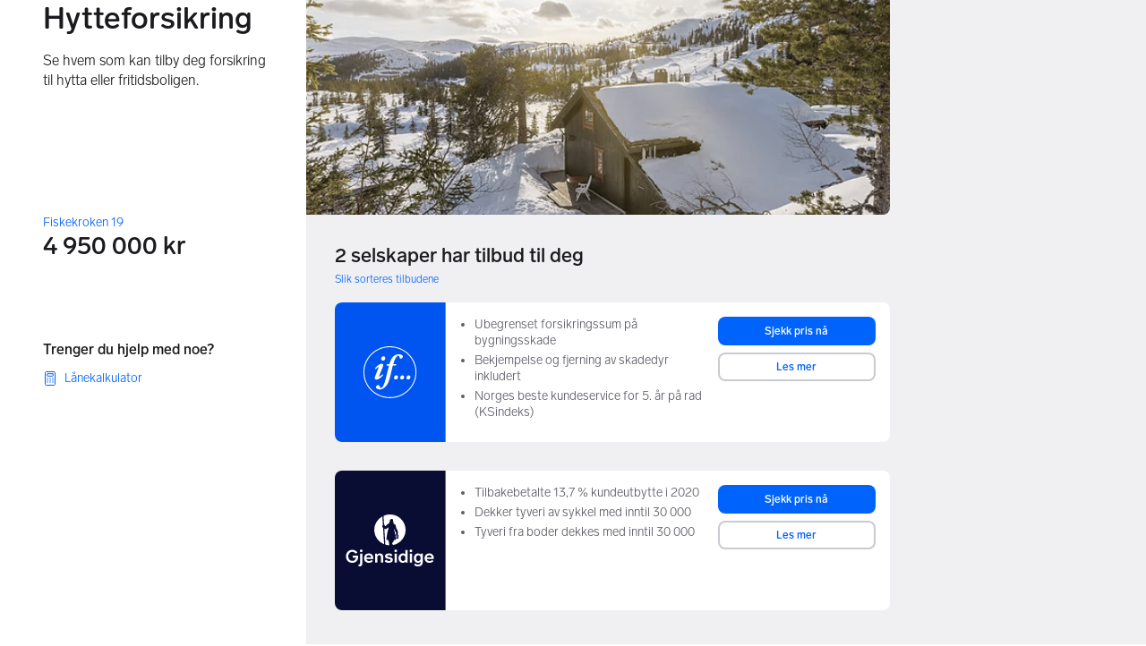

--- FILE ---
content_type: text/html; charset=utf-8
request_url: https://www.finn.no/finance/marketplace/insurance/304731834
body_size: 88880
content:
<!doctype html>
  <html lang="nb">
      <head>
          <meta charset="utf-8">
          <meta name="viewport" content="width=device-width, initial-scale=1">
          <title>Hytteforsikring | FINN Økonomi</title>
          <link rel="preconnect" href="https://images.finncdn.no">
          <style>@media(scripting: enabled){[data-await-elements]{display: none !important;}}</style>
          <link rel="preload" href="https://assets.finn.no/pkg/@warp-ds/fonts/v1/FINNTypeAlleTegn-Light.woff2" as="font" type="font/woff2" crossorigin>
          <link rel="preload" href="https://assets.finn.no/pkg/@warp-ds/fonts/v1/FINNTypeAlleTegn-Medium.woff2" as="font" type="font/woff2" crossorigin>
          <link rel="stylesheet" href="https://assets.finn.no/pkg/@warp-ds/fonts/v1/finn-no.css" crossorigin>
          <link rel="stylesheet" href="https://assets.finn.no/pkg/@warp-ds/css/v2/tokens/finn-no.css" crossorigin>
          <link rel="stylesheet" href="https://assets.finn.no/pkg/@warp-ds/css/v2/resets.css" crossorigin>
          <link rel="stylesheet" href="https://assets.finn.no/pkg/@warp-ds/css/v2/components.css" crossorigin>
          <link href="https://assets.finn.no/pkg/pf-bfft-frontend/0.0.248/assets/main.css" crossorigin media="all" type="text/css" rel="stylesheet">
          <meta name="nmp:tracking:aurora" content="0"><meta name="nmp:tracking:brand" content="finn"><meta name="nmp:tracking:app-name" content="pf-bfft-frontend"><meta property="mbl:login" content="0">
          <!-- BEGIN TRACKJS -->
	<script>
			window.NMP = window.NMP || {};
			window.NMP.application = "pf-bfft-frontend";
	</script>
	<script src="https://assets.finn.no/pkg/@borealis/track-js-loader/v3/autoloader.js"></script>
	<!-- END TRACKJS -->
          
          <script>(function(w,d,s,l,i){w[l]=w[l]||[];w[l].push({'gtm.start':
      new Date().getTime(),event:'gtm.js'});var f=d.getElementsByTagName(s)[0],
      j=d.createElement(s),dl=l!='dataLayer'?'&l='+l:'';j.async=true;j.src=
      'https://www.googletagmanager.com/gtm.js?id='+i+dl;f.parentNode.insertBefore(j,f);
      })(window,document,'script','dataLayer','GTM-T94FZCQF');</script>
      
          
          <script src="https://assets.finn.no/pkg/@borealis/await-elements/v1/await-elements-init.js" type="module" crossorigin defer></script>
        <script src="https://assets.finn.no/npm/@lit-labs/ssr-client/v1/lit-element-hydrate-support.js" type="module" crossorigin defer></script>
          
          <meta name="format-detection" content="telephone=no" />
          
          <link href="https://static.finncdn.no/_c/common-browserbundle/v5.0.0/main.min.js" crossorigin as="script" rel="preload">
          <link href="https://assets.finn.no/pkg/pf-bfft-frontend/0.0.248/main.js" crossorigin as="script" rel="preload">
          <link href="https://assets.finn.no/pkg/topbar/1.0.422/header.js" crossorigin as="script" rel="preload">
          <link href="https://assets.finn.no/pkg/@warp-ds/elements/v2/index.js" crossorigin as="script" rel="preload">
          <link href="https://assets.finn.no/pkg/footer/1.1.176/footer.js" crossorigin as="script" rel="preload">
          <link rel="canonical" href="https://www.finn.no/finance/marketplace/insurance/cabin">
          <meta name="description" content="Se hvem som kan tilby deg forsikring til hytta eller fritidsboligen.">
          <meta property="og:site_name" content="FINN.no">
          <meta property="og:type" content="website">
          <meta property="og:image" content="https://www.finn.no/assets/finn-logo-large.png">
          <meta property="og:image:width" content="1200">
          <meta property="og:image:height" content="630">
          <meta property="og:title" content="Hytteforsikring | FINN Økonomi">
          <meta property="og:description" content="Se hvem som kan tilby deg forsikring til hytta eller fritidsboligen.">
          <meta property="og:url" content="https://www.finn.no/finance/marketplace/insurance/cabin">
          <meta property="og:locale" content="nb">
          <link rel="icon" href="/favicon.ico">
<link rel="icon" href="/favicon-t-192x192.png" sizes="192x192">
<link rel="apple-touch-icon" href="/apple-touch-icon-180x180.png">
          <link rel="manifest" href="/manifest.json">
          <meta name="twitter:card" content="summary_large_image">
          <meta name="twitter:site" content="@FINN_no">
          <meta name="apple-itunes-app" content="app-id=526541908,affiliate-data=pt=295309&amp;ct=smart-app-banner">
      </head>
      <body>
          <noscript><iframe src="https://www.googletagmanager.com/ns.html?id=GTM-T94FZCQF"
      height="0" width="0" style="display:none;visibility:hidden"></iframe></noscript>
          
      
        <!-- FINN HEADER (VERSION: github-action-job-6362890-301-1) -->
        <style>html { font-size: 62.5%; }</style>
        <!--lit-part dpdi7DWzyz4=--><!--lit-node 0--><link rel="stylesheet" href="https://assets.finn.no/pkg/@warp-ds/fonts/v1/finn-no.css" />
                <!--lit-node 1--><link rel="stylesheet" href="https://assets.finn.no/pkg/@warp-ds/css/v2/tokens/finn-no.css" />
                <span>
                    <!--lit-node 3--><finn-topbar
                        
                        
                        
                        
                        
                        
                        
                        
                        
                        
                        
                     active-menu-item="NONE" sites="//www.finn.no" locale="nb" translations="{&quot;browser-warning.broadcast.aria-label&quot;:[&quot;Viktig melding&quot;],&quot;browser-warning.broadcast.content.expiration&quot;:[&quot;Fra 1. januar 2021 kan det hende at FINN ikke vil fungere for deg i det hele tatt, ettersom vi ikke lenger kommer til å støtte gamle versjoner av nettlesere.&quot;],&quot;browser-warning.broadcast.content.hello&quot;:[&quot;Hei! Vi ser at du bruker en eldre nettleser. Oppdater nettleseren din, så du er sikker på at FINN fungerer optimalt&quot;],&quot;browser-warning.broadcast.content.upgrade&quot;:[&quot;Vi anbefaler at du oppdaterer nettleseren eller enheten din til siste versjon. Eller hva med å teste en ny nettleser? Vi har noen forslag&quot;],&quot;browser-warning.broadcast.dismiss.aria-label&quot;:[&quot;Lukk&quot;],&quot;onboarding.dialog.button.back&quot;:[&quot;Tilbake&quot;],&quot;onboarding.dialog.button.discover-dba&quot;:[&quot;Utforsk den nye DBA&quot;],&quot;onboarding.dialog.button.finish&quot;:[&quot;Fullfør&quot;],&quot;onboarding.dialog.button.letsgo&quot;:[&quot;La oss sette i gang!&quot;],&quot;onboarding.dialog.button.next&quot;:[&quot;Neste&quot;],&quot;onboarding.dialog.button.remind-me-later&quot;:[&quot;Påminn meg senere&quot;],&quot;onboarding.dialog.button.take-tour&quot;:[&quot;Få en guidet tur&quot;],&quot;onboarding.dialog.content.first-screen.image.alttext.blocket&quot;:[&quot;Person som sklir ned en rød sklie, i retning av et FINN-skilt.&quot;],&quot;onboarding.dialog.content.first-screen.image.alttext.dba&quot;:[&quot;DBA-logo for lansering av ny plattform&quot;],&quot;onboarding.dialog.content.first-screen.image.alttext.tori&quot;:[&quot;En rød sirkel som inneholder ordene «ToriDiili – sikker betaling, problemfri levering».&quot;],&quot;onboarding.dialog.content.first-screen.text.blocket&quot;:[&quot;Dette er starten på nye FINN.no – med nye måter for å finne varer, lagre dem og selge. Torget er det samme som før, bare litt annerledes!&quot;],&quot;onboarding.dialog.content.first-screen.text.dba&quot;:[&quot;DBA har introdusert nye funksjoner som gjør det enklere å kjøpe og selge brukte ting. Ved å fortsette godtar jeg DBAs&quot;],&quot;onboarding.dialog.content.first-screen.text.tori&quot;:[&quot;Nå er den velkjente og sikre Tori enda tryggere og enklere å bruke. Du kan for eksempel handle gjennom Toris egen betalings- og frakttjeneste, ToriDiili.&quot;],&quot;onboarding.dialog.content.first-screen.title.blocket&quot;:[&quot;Vi har gjort noen endringer&quot;],&quot;onboarding.dialog.content.first-screen.title.dba&quot;:[&quot;Velkommen til en helt ny DBA-opplevelse&quot;],&quot;onboarding.dialog.content.first-screen.title.t-and-c-link-text.dba&quot;:[&quot;vilkår og betingelser.&quot;],&quot;onboarding.dialog.content.first-screen.title.tori&quot;:[&quot;Velkommen til det nye Tori!&quot;],&quot;onboarding.dialog.content.fourth-screen.image.alttext.blocket&quot;:[&quot;Hånd som holder et kamera som tar bilde av en polkadottmønstret vase på et bord.&quot;],&quot;onboarding.dialog.content.fourth-screen.image.alttext.dba&quot;:[&quot;Enkle, trygge salg med DBA. Eksempel på fraktalternativer basert på størrelsen på selgerens vare.&quot;],&quot;onboarding.dialog.content.fourth-screen.image.alttext.tori&quot;:[&quot;Selgerens profil i en annonse. Den viser navnet Liisa Andersson, identifisert person, Tori-bruker siden 2012. Selgeren har 16 vurderinger med en gjennomsnittlig vurdering på 8,7.&quot;],&quot;onboarding.dialog.content.fourth-screen.text.blocket&quot;:[&quot;Bedre utkast, bedre annonsestatistikk og spennende nye belønninger!&quot;],&quot;onboarding.dialog.content.fourth-screen.text.dba&quot;:[&quot;Du trenger ikke lenger utveksle personopplysninger eller ordne med betaling. Vi gjør alt for deg som selger, uten ekstra gebyrer.&quot;],&quot;onboarding.dialog.content.fourth-screen.text.tori&quot;:[&quot;Du kan se gjennom selgerens vurderinger og profil før du bestemmer deg for å kjøpe. Takket være kjøpsbeskyttelsen blir betalingen først overført til selgeren etter at du har hatt muligheten til å se over produktet etter levering.&quot;],&quot;onboarding.dialog.content.fourth-screen.title.blocket&quot;:[&quot;Selg brukt – bli belønnet&quot;],&quot;onboarding.dialog.content.fourth-screen.title.dba&quot;:[&quot;Enkle og trygge salg&quot;],&quot;onboarding.dialog.content.fourth-screen.title.tori&quot;:[&quot;Alle ToriDiili-kjøp inkluderer kjøpsbeskyttelse&quot;],&quot;onboarding.dialog.content.second-screen.image.alttext.blocket&quot;:[&quot;Hånd som holder en smarttelefon med bilde av en rød scooter.&quot;],&quot;onboarding.dialog.content.second-screen.image.alttext.dba&quot;:[&quot;Introduksjon til å sjekke vurderinger om handelspartnere. Profilkortet til Lisa Andersen, en bruker validert med MitID med en vurdering på 9,2 fra 16 vurderinger.&quot;],&quot;onboarding.dialog.content.second-screen.image.alttext.tori&quot;:[&quot;En smarttelefon som viser en Tori-annonse og en knapp med teksten «Legg inn et bud med ToriDiili».&quot;],&quot;onboarding.dialog.content.second-screen.text.blocket&quot;:[&quot;Flere søkemåter med flere kategorier og filtre. Enkel sending og sikre betalinger – som vanlig.&quot;],&quot;onboarding.dialog.content.second-screen.text.dba&quot;:[&quot;Se andres opplevelse med personen du handler med, før du kjøper eller selger.&quot;],&quot;onboarding.dialog.content.second-screen.text.tori&quot;:[&quot;Finn favoritter over hele Finland med bare noen få klikk! Du kan kjenne igjen annonser fra tjenesten ved hjelp av ToriDiili-logoen.&quot;],&quot;onboarding.dialog.content.second-screen.title.blocket&quot;:[&quot;Søk og handle smartere!&quot;],&quot;onboarding.dialog.content.second-screen.title.dba&quot;:[&quot;Se vurderinger fra andre&quot;],&quot;onboarding.dialog.content.second-screen.title.tori&quot;:[&quot;Handle som om du er i en nettbutikk&quot;],&quot;onboarding.dialog.content.third-screen.image.alttext.blocket&quot;:[&quot;Grønn sykkel med grå hjul og gult styre.&quot;],&quot;onboarding.dialog.content.third-screen.image.alttext.dba&quot;:[&quot;Kjøp sikkert med DBA i hele Danmark. Eksempelbetaling som viser en totalkostnad på 345 kr med et MobilePay-alternativ.&quot;],&quot;onboarding.dialog.content.third-screen.image.alttext.tori&quot;:[&quot;En smarttelefon som viser overskriften «Tilby ToriDiili – Toris nye frakt- og betalingstjeneste». En pil peker på pakkestørrelsen selgeren må velge ved sending.&quot;],&quot;onboarding.dialog.content.third-screen.text.blocket&quot;:[&quot;Sorter favoritter i lister og lagre så mange varslinger som du vil. I tillegg kan du se vurderinger av alle handler mellom enkeltpersoner, uansett hvordan du handler!&quot;],&quot;onboarding.dialog.content.third-screen.text.dba&quot;:[&quot;Nå kan du enkelt og trygt kjøpe varer fra hele Danmark med DBA gjennom Fiks ferdig.&quot;],&quot;onboarding.dialog.content.third-screen.text.tori&quot;:[&quot;Når du selger varen din med ToriDiili, trenger du ikke å utveksle kontaktinformasjon eller avtale betaling med kjøperen – dette håndteres automatisk gjennom Tori!&quot;],&quot;onboarding.dialog.content.third-screen.title.blocket&quot;:[&quot;Gå aldri glipp av et tilbud&quot;],&quot;onboarding.dialog.content.third-screen.title.dba&quot;:[&quot;Handle som om du er i en nettbutikk&quot;],&quot;onboarding.dialog.content.third-screen.title.tori&quot;:[&quot;Selg uten ekstra meldinger&quot;],&quot;onboarding.dialog.header.close-button.area-label&quot;:[&quot;Lukk&quot;],&quot;onboarding.dialog.header.close-icon.title&quot;:[&quot;Kryss&quot;],&quot;topbar.callout-wrapper-favorites.text&quot;:[&quot;Finn dine favoritter her&quot;],&quot;topbar.header.business-center.link&quot;:[&quot;For bedrifter&quot;],&quot;topbar.header.frontpage.link.aria-label&quot;:[&quot;Forside&quot;],&quot;topbar.header.logo.aria-label&quot;:[&quot;FINN.no logoen viser navnet FINN skrevet med hvit skrift i et lyseblått rektangel til høyre for en mørkeblå kvartsirkel.&quot;],&quot;topbar.header.messages.text&quot;:[&quot;Meldinger&quot;],&quot;topbar.header.new-ad.link&quot;:[&quot;Ny annonse&quot;],&quot;topbar.link.login&quot;:[&quot;Logg inn&quot;],&quot;topbar.link.profile&quot;:[&quot;Min &quot;,[&quot;brand&quot;]],&quot;topbar.notifications.link.aria-label&quot;:[&quot;Varslinger&quot;],&quot;topbar.notifications.link.text&quot;:[&quot;Varslinger&quot;],&quot;topbar.notifications.link.title&quot;:[&quot;Varslinger&quot;],&quot;topbar.profile-image.alt&quot;:[&quot;Mitt profilbilde&quot;],&quot;topbar.subtitle&quot;:[&quot;Mulighetenes marked&quot;]}" brand="FINN" links="{&quot;newAd&quot;:&quot;/create-item/start&quot;}" profile-image-url="https://images.finncdn.no/dynamic/80x80c/profile_placeholders/default" messaging-unread-count="0"><template shadowroot="open" shadowrootmode="open"><style>
                :host {
                    width: 100%;
                    display: block;
                    height: 50px;
                    margin-bottom: 16px;
                }

                .z-20 {
                    z-index: 20;
                }

                /* Reserve space for icons when not yet defined */
                w-icon-circle-user-filled-24:not(:defined),
                w-icon-circle-user-24:not(:defined),
                w-icon-bell-filled-24:not(:defined),
                w-icon-bell-24:not(:defined),
                w-icon-building-24:not(:defined),
                w-icon-circle-plus-filled-24:not(:defined),
                w-icon-circle-plus-24:not(:defined) {
                    display: inline-block;
                    width: 24px;
                    height: 24px;
                }
                /* Reserve height for messaging icon when not yet defined */
                .messaging-placeholder {
                    display: inline-block;
                    height: 24px;
                }

                @media print {
                    header {
                        position: static !important;
                    }
                }

                @media (min-width: 320px) {
                    .mobile-logo {
                        display: block;
                    }

                    .home-icon {
                        display: none;
                    }
                }

                @media (min-width: 812px) {
                    .finn-logo-text {
                        display: block;
                    }
                }
                @media (max-width: 319px) {
                    .mobile-logo {
                        display: none;
                    }
                    .logo {
                        flex-grow: 1;
                        margin-left: -16px;
                    }
                }

                @media (max-width: 767px) {
                    .mobile-logo svg {
                        width: 54px;
                    }

                    .for-business-icon {
                        display: none;
                    }
                }
                *,:before,:after{--w-rotate:0;--w-rotate-x:0;--w-rotate-y:0;--w-rotate-z:0;--w-scale-x:1;--w-scale-y:1;--w-scale-z:1;--w-skew-x:0;--w-skew-y:0;--w-translate-x:0;--w-translate-y:0;--w-translate-z:0;box-sizing:border-box;border-style:solid;border-width:0;border-color:var(--w-s-color-border)}html{font-size:62.5%}body{background-color:var(--w-s-color-background);min-height:100%;margin:0;overflow-y:scroll}body,:host{-webkit-text-size-adjust:100%;tab-size:4;-webkit-tap-highlight-color:transparent;font-family:var(--w-font-family);font-size:var(--w-font-size-m);line-height:var(--w-line-height-m);color:var(--w-s-color-text)}hr{color:inherit;border-top-width:1px;height:0}abbr:where([title]){-webkit-text-decoration:underline dotted;text-decoration:underline dotted}h1,h2,h3,h4,h5,h6{font-size:inherit;font-weight:700}a{cursor:pointer;color:var(--w-s-color-text-link);text-decoration:none}a:hover,a:focus,a:active{text-decoration:underline}a:focus-visible{outline:2px solid var(--w-s-color-border-focus);outline-offset:1px}b,strong{font-weight:700}code,kbd,samp,pre{font-family:ui-monospace,SFMono-Regular,Menlo,Monaco,Consolas,Liberation Mono,Courier New,monospace;font-size:1em}sub,sup{vertical-align:baseline;font-size:75%;line-height:0;position:relative}sub{bottom:-.25em}sup{top:-.5em}table{text-indent:0;border-color:inherit;border-collapse:collapse}button,input,optgroup,select,textarea{font-family:inherit;font-size:100%;font-weight:inherit;line-height:inherit;color:inherit;margin:0;padding:0}button,select{text-transform:none}button,[type=button],[type=reset],[type=submit]{-webkit-appearance:button}:-moz-focusring{outline:auto}:-moz-ui-invalid{box-shadow:none}progress{vertical-align:baseline}::-webkit-inner-spin-button{height:auto}::-webkit-outer-spin-button{height:auto}[type=search]{-webkit-appearance:textfield;outline-offset:-2px}::-webkit-search-decoration{-webkit-appearance:none}::-webkit-file-upload-button{-webkit-appearance:button;font:inherit}summary{display:list-item}blockquote,dl,dd,h1,h2,h3,h4,h5,h6,hr,figure,p,pre{margin:0}fieldset{margin:0;padding:0}legend{padding:0}ol,ul,menu{margin:0;padding:0;list-style:none}textarea{resize:vertical}input::placeholder,textarea::placeholder{opacity:1;color:var(--w-s-color-text-placeholder)}button,[role=button]{cursor:pointer}:disabled{cursor:default}img,svg,video,canvas,audio,iframe,embed,object{vertical-align:middle;display:block}img,video{max-width:100%;height:auto}h1{font-size:var(--w-font-size-xxl);line-height:var(--w-line-height-xxl)}h2{font-size:var(--w-font-size-xl);line-height:var(--w-line-height-xl)}h3{font-size:var(--w-font-size-l);line-height:var(--w-line-height-l)}h4{font-size:var(--w-font-size-m);line-height:var(--w-line-height-m)}h5{font-size:var(--w-font-size-s);line-height:var(--w-line-height-s)}dt,dd{margin:0 16px}h1,h2,h3,h4,h5,ul,ol,dl,p,blockquote{margin:0 0 8px}[hidden]{display:none!important}[tabindex="-1"]:focus:not(:focus-visible){outline:none}legend{float:left;width:100%;margin:0;padding:0;display:table}legend+*{clear:both}fieldset{border:0;min-width:0;margin:0;padding:.01em 0 0}body:not(:-moz-handler-blocked) fieldset{display:table-cell}svg{pointer-events:none}.page-container{background-color:var(--w-s-color-background);max-width:1010px;margin:0;padding:0 16px}@media (min-width:1300px){.page-container{margin-left:auto;margin-right:auto;padding-left:31px;padding-right:31px}}.bg-inherit{background-color:inherit}.border-b{border-bottom-width:1px}.border-b-2{border-bottom-width:2px}.border-transparent{border-color:#0000}.border-\[--w-color-navbar-border-selected\],.hover\:border-\[--w-color-navbar-border-selected\]:hover,.focus\:border-\[--w-color-navbar-border-selected\]:focus{border-color:var(--w-color-navbar-border-selected)}.rounded-full{border-radius:9999px}.text-\[--w-color-navbar-icon-selected\]{color:var(--w-color-navbar-icon-selected)}.block{display:block}.inline-block{display:inline-block}.flex{display:flex}.hidden{display:none}.no-underline,.hover\:no-underline:hover,.focus\:no-underline:focus,.active\:no-underline:active{text-decoration:none}.flex-auto{flex:auto}.focus\:outline-none:focus{outline-offset:2px;outline:2px solid #0000}.items-center{align-items:center}.justify-center{justify-content:center}.fixed{position:fixed}.relative{position:relative}.static{position:static}.z-20{z-index:20}.s-bg{background-color:var(--w-s-color-background)}.s-text{color:var(--w-s-color-text)}.s-icon-subtle{color:var(--w-s-color-icon-subtle)}.s-border{border-color:var(--w-s-color-border)}.w-full{width:100%}.-mb-4{margin-bottom:-.4rem}.ml-8{margin-left:.8rem}.pt-2{padding-top:.2rem}.font-bold{font-weight:700}.pointer-events-none{pointer-events:none}.whitespace-nowrap{white-space:nowrap}.text-12{font-size:var(--w-font-size-xs);line-height:var(--w-line-height-xs)}@media (max-width:479.9px){.lt-sm\:pr-0{padding-right:0}}@media (min-width:480px){.sm\:block{display:block}.sm\:hidden{display:none}}@media (min-width:768px){.md\:block{display:block}.md\:flex-none{flex:none}.md\:ml-10{margin-left:1rem}.md\:mr-auto{margin-right:auto}.md\:px-10{padding-left:1rem;padding-right:1rem}.md\:py-0{padding-top:0;padding-bottom:0}};
            </style><!--lit-part M2fsCbrOnUg=-->
            <header class="s-bg border-b s-border w-full fixed z-20" data-browser-warning="true">
                <!--lit-node 1--><span role="img" aria-label="FINN.no logoen viser navnet FINN skrevet med hvit skrift i et lyseblått rektangel til høyre for en mørkeblå kvartsirkel."></span>
                <nav
                    class="bg-inherit page-container flex notranslate lt-sm:pr-0"
                    style="height:49px"
                    aria-label="Topp"
                >
                    <!--lit-node 3--><a
                        href="//www.finn.no"
                        class="logo flex justify-center items-center md:mr-auto border-b-2 border-transparent hover:border-[--w-color-navbar-border-selected] focus:border-[--w-color-navbar-border-selected] focus:outline-none text-grey-800 no-underline hover:no-underline focus:no-underline active:no-underline "
                        aria-current="false"
                        aria-label="Forside"
                        data-automation-id="frontpage-link"
                        title="Forside"
                    >
                        <!--lit-part SN8e9rKRDzA=-->
                    <span class="sm:hidden">
                        <svg focusable="false" width="52" height="27" viewBox="0 0 124 64">
                            <title>FINN.no</title>
                            <path
                                fill="#06bffc"
                                d="M119.8 58V6c0-1-.8-1.9-1.9-1.9H66c-1 0-1.9.8-1.9 1.9v53.8H118c1 0 1.8-.8 1.8-1.8"
                            />
                            <path
                                fill="#0063fc"
                                d="M22.5 4.2H6C5 4.2 4.2 5 4.2 6v52c0 1 .8 1.9 1.9 1.9H60V41.5C59.9 20.9 43.2 4.2 22.5 4.2"
                            />
                            <path
                                fill="#fff"
                                d="M118 0H66c-3.3 0-6 2.7-6 6v17.4C53.2 9.6 38.9 0 22.5 0H6C2.7 0 0 2.7 0 6v52c0 3.3 2.7 6 6 6h112c3.3 0 6-2.7 6-6V6c0-3.3-2.7-6-6-6m1.8 58c0 1-.8 1.9-1.9 1.9H64.1V6c0-1 .8-1.9 1.9-1.9h52c1 0 1.9.8 1.9 1.9v52zM4.2 58V6C4.2 5 5 4.2 6 4.2h16.5c20.6 0 37.4 16.8 37.4 37.4v18.3H6c-1-.1-1.8-.9-1.8-1.9"
                            />
                        </svg>
                    </span>
                    <span class="flex items-center">
                        <span class="hidden sm:block">
                            <svg focusable="false" width="92" height="32" viewBox="0 0 184 64">
                                <title>FINN.no</title>
                                <path
                                    fill="#06bffc"
                                    d="M179.8 58V6c0-1-.8-1.9-1.9-1.9H66c-1 0-1.9.8-1.9 1.9v53.8H178c1 0 1.8-.8 1.8-1.8"
                                ></path>
                                <path
                                    fill="#0063fc"
                                    d="M22.5 4.2H6C5 4.2 4.2 5 4.2 6v52c0 1 .8 1.9 1.9 1.9H60V41.5C59.9 20.9 43.2 4.2 22.5 4.2"
                                ></path>
                                <path
                                    fill="#fff"
                                    d="M178 0H66c-3.3 0-6 2.7-6 6v17.4C53.2 9.6 38.9 0 22.5 0H6C2.7 0 0 2.7 0 6v52c0 3.3 2.7 6 6 6h172c3.3 0 6-2.7 6-6V6c0-3.3-2.7-6-6-6m1.8 58c0 1-.8 1.9-1.9 1.9H64.1V6c0-1 .8-1.9 1.9-1.9h112c1 0 1.9.8 1.9 1.9v52zM4.2 58V6C4.2 5 5 4.2 6 4.2h16.5c20.6 0 37.4 16.8 37.4 37.4v18.3H6c-1-.1-1.8-.9-1.8-1.9"
                                ></path>
                                <path
                                    fill="#fff"
                                    d="M110.1 21.1h-4.2c-.7 0-1.2.5-1.2 1.2v19.3c0 .7.5 1.2 1.2 1.2h4.2c.7 0 1.2-.5 1.2-1.2V22.3c0-.6-.6-1.2-1.2-1.2m-12 0H83c-.7 0-1.2.5-1.2 1.2v19.3c0 .7.5 1.2 1.2 1.2h4.2c.7 0 1.2-.5 1.2-1.2v-4h7.7c.7 0 1.2-.5 1.2-1.2v-3.2c0-.7-.5-1.2-1.2-1.2h-7.7v-4.9h9.7c.7 0 1.2-.5 1.2-1.2v-3.7c0-.5-.6-1.1-1.2-1.1m62.8 0h-4.2c-.7 0-1.2.5-1.2 1.2v9.5l-6.6-10c-.3-.4-.8-.7-1.3-.7h-3.2c-.7 0-1.2.5-1.2 1.2v19.3c0 .7.5 1.2 1.2 1.2h4.2c.7 0 1.2-.5 1.2-1.2v-9.4l6.5 9.8c.3.4.8.7 1.3.7h3.4c.7 0 1.2-.5 1.2-1.2V22.3c-.1-.6-.6-1.2-1.3-1.2m-25.4 0h-4.2c-.7 0-1.2.5-1.2 1.2v9.5l-6.6-10c-.3-.4-.8-.7-1.3-.7H119c-.7 0-1.2.5-1.2 1.2v19.3c0 .7.5 1.2 1.2 1.2h4.2c.7 0 1.2-.5 1.2-1.2v-9.4l6.5 9.8c.3.4.8.7 1.3.7h3.4c.7 0 1.2-.5 1.2-1.2V22.3c-.1-.6-.6-1.2-1.3-1.2"
                                ></path>
                            </svg>
                        </span>
                        <span class="font-bold text-12 ml-8 s-text hidden finn-logo-text"
                            ><!--lit-part-->Mulighetenes marked<!--/lit-part--></span
                        >
                        <span> </span
                    ></span>
                <!--/lit-part-->
                    </a>
                    <!--lit-part wbjyOmlNlQU=--> <!--lit-part 9xkkNt+Bi/4=--> <!--lit-node 0--><a
                      href="//www.finn.no/bedrift/velg"
                      class="border-transparent for-business-icon group flex flex-auto md:flex-none justify-center items-center md:py-0 md:px-10 md:ml-10 relative no-wrap text-12 no-underline min-width-0 border-b-2 hover:border-[--w-color-navbar-border-selected] focus:border-[--w-color-navbar-border-selected] focus:outline-none hover:no-underline focus:no-underline active:no-underline"
                      aria-current="false"
                      aria-label="For bedrifter"
                      data-automation-id="business-center-link"
                      title="For bedrifter"
                      
                      rel="nofollow"
                  >
                      <!--lit-part y4TVc9dmU1s=--><!--lit-node 0--><w-icon-building-24 class="-mb-4 s-icon-subtle"></w-icon-building-24><!--/lit-part-->
                      <span class="hidden md:block ml-8 s-text translate font-bold" style="color: #474445;"
                          ><!--lit-part-->For bedrifter<!--/lit-part--></span
                      >
                  </a><!--/lit-part-->
                              <!--lit-node 1--><a
                                  id="top-bar_notifications-link"
                                  href="//www.finn.no/notifications"
                                  class="border-transparent group flex flex-auto md:flex-none justify-center items-center md:py-0 md:px-10 md:ml-10 relative no-wrap text-12 no-underline  min-width-0 border-b-2 hover:border-[--w-color-navbar-border-selected] focus:border-[--w-color-navbar-border-selected] focus:outline-none hover:no-underline focus:no-underline active:no-underline"
                                  aria-current="false"
                                  aria-label="Varslinger"
                                  data-automation-id="notifications-link"
                                  title="Varslinger"
                                  
                                  rel="nofollow"
                              >
                                  <!--lit-part ISYYNefsTdw=--> <w-icon-bell-24 class="-mb-4 s-icon-subtle"></w-icon-bell-24><!--/lit-part-->
                                  <!--lit-node 3--><notification-bubble ></notification-bubble>
                                  <span class="hidden md:block ml-8 s-text translate font-bold" style="color: #474445;"
                                      ><!--lit-part-->Varslinger<!--/lit-part--></span
                                  >
                              </a>
                              <!--lit-node 6--><a
                                  href="//www.finn.no/create-item/start"
                                  class="border-transparent group flex flex-auto md:flex-none justify-center items-center md:py-0 md:px-10 md:ml-10 relative no-wrap text-12 no-underline min-width-0 border-b-2 hover:border-[--w-color-navbar-border-selected] focus:border-[--w-color-navbar-border-selected] focus:outline-none hover:no-underline focus:no-underline active:no-underline"
                                  aria-current="false"
                                  aria-label="Ny annonse"
                                  data-automation-id="new-ad-link"
                                  title="Ny annonse"
                                  
                                  rel="nofollow"
                              >
                                  <!--lit-part U9LtR7U/Q2s=--><w-icon-circle-plus-24 class="-mb-4 s-icon-subtle"></w-icon-circle-plus-24><!--/lit-part-->
                                  <span class="hidden md:block ml-8 s-text translate font-bold" style="color: #474445;"
                                      ><!--lit-part-->Ny annonse<!--/lit-part--></span
                                  >
                              </a>

                              <!--lit-node 10--><a
                                  id="top-bar_messages-link"
                                  href="//www.finn.no/messages"
                                  class="border-transparent group flex flex-auto md:flex-none justify-center items-center md:py-0 md:px-10 md:ml-10 relative no-wrap text-12 no-underline  min-width-0 border-b-2 hover:border-[--w-color-navbar-border-selected] focus:border-[--w-color-navbar-border-selected] focus:outline-none hover:no-underline focus:no-underline active:no-underline"
                                  aria-current="false"
                                  aria-label="Meldinger"
                                  data-automation-id="inbox-link"
                                  title="Meldinger"
                                  
                                  rel="nofollow"
                              >
                                  <!--lit-node 11--><messaging-icon
                                      text="Meldinger"
                                      count="0"
                                      
                                      
                                      
                                  >
                                      <!-- Placeholder with reserved width based on current brand -->
                                      <!--lit-node 13--><span
                                          class="messaging-placeholder"
                                          style="width: 86.766px;"
                                      ></span>
                                  </messaging-icon>
                              </a>
                              <!--lit-part V4jcaihQmOU=--><!--lit-node 0--><a
            href="//www.finn.no/auth/login"
            class="border-transparent group flex flex-auto md:flex-none justify-center items-center md:py-0 md:px-10 md:ml-10 relative no-wrap text-12 no-underline  min-width-0 border-b-2 hover:border-[--w-color-navbar-border-selected] focus:border-[--w-color-navbar-border-selected] focus:outline-none hover:no-underline focus:no-underline active:no-underline"
            aria-current="false"
            aria-label="Logg inn"
            data-automation-id="profile-link"
            title="Logg inn"
            
            rel="nofollow"
        >
            <span data-hj-suppress id="topbar_profile-image"><!--lit-part 00uwu7WAOQY=--><w-icon-circle-user-24 class="-mb-4 s-icon-subtle"></w-icon-circle-user-24><!--/lit-part--></span>
            <span class="hidden md:block ml-8 text-gray-800 translate font-bold" style="color: #474445;"
                ><!--lit-part-->Logg inn<!--/lit-part--></span
            >
        </a><!--/lit-part--><?><!--/lit-part-->
                </nav>
            </header>
        <!--/lit-part--></template></finn-topbar>
                    <!--lit-part BRUAAAUVAAA=--><?><!--/lit-part-->
                </span><!--/lit-part-->
        <topbar-data-service login-id="" spid-id="" api-url="https://www.finn.no/finance/marketplace/podium-resource/header/api"></topbar-data-service>
        <browser-warning enabled></browser-warning>
    
      <div id="app" data-config='[base64]/[base64]/[base64]/[base64]/[base64]'><div><div class="page-container md:grid grid-cols-9 grid-rows-[240px_1fr] min-h-page h-full relative lt-md:p-0! lt-md:s-bg-subtle!"><header class="content-center col-span-3 md:px-32 pb-8 lt-md:p-16 lt-md:s-bg"><h1 class="antialiased wrap-balance mb-16" style="hyphens:auto;">Hytteforsikring</h1><p class="wrap-balance mb-0" style="hyphens:auto;">Se hvem som kan tilby deg forsikring til hytta eller fritidsboligen.</p></header><div class="s-bg-subtle md:rounded-br-8 overflow-hidden col-span-6"><img style="filter:grayscale(0.5);" class="w-full h-full object-cover" src="https://images.finncdn.no/dynamic/default/2024/5/vertical-2/06/4/304/731/834_38969630-f557-4907-85f8-085b820544b5.jpg" alt=""></div><aside class="self-start sticky top-64 p-16 m-16 mt-0 pt-0 flex flex-col col-span-3 lt-md:hidden"><div image="https://images.finncdn.no/dynamic/default/2024/5/vertical-2/06/4/304/731/834_38969630-f557-4907-85f8-085b820544b5.jpg" description="Flott familiehytte o/2 plan - Fantastisk utsikt - Solrik terrasse 70kvm - 4 soverom - 2 stuer - Peis - Badstu -Parkering" pricetype="Prisantydning"><p class="mb-0 text-s"><a href="https://www.finn.no/304731834">Fiskekroken 19</a></p><p class="h2 mb-0 antialiased">4 950 000 kr</p><!----></div><!----><!----><div class="space-y-8 mt-24"><!----><!--[--><!--]--><!--[--><!--]--></div><div class="mt-64"><h4 class="antialiased"> Trenger du hjelp med noe? </h4><div class="space-y-16 my-12"><!--[--><a class="flex items-center" href="https://www.finn.no/finance/marketplace/loan/304731834"><svg xmlns="http://www.w3.org/2000/svg" width="16" height="16" fill="none" viewBox="0 0 16 16"><title>Kalkulator</title><path stroke="currentColor" stroke-linecap="round" stroke-linejoin="round" d="M12.5.5h-9a1 1 0 0 0-1 1v13a1 1 0 0 0 1 1h9a1 1 0 0 0 1-1v-13a1 1 0 0 0-1-1"></path><path stroke="currentColor" stroke-linecap="round" stroke-linejoin="round" d="M10.857 2.667H5.143c-.263 0-.476.198-.476.444v1.778c0 .245.213.444.476.444h5.714c.263 0 .476-.199.476-.444V3.11c0-.246-.213-.445-.476-.445ZM5.333 8h-.667m3.667 0h-.667m3.667 0h-.667m-5.333 2h-.667m3.667 0h-.667m3.667 0h-.667m-5.333 2h-.667m3.667 0h-.667m3.667 0h-.667"></path></svg><div class="ml-8 text-14">Lånekalkulator</div></a><!--]--></div></div><!----></aside><div class="z-10 pointer-events-none md:hidden" style="top:0px;"><aside class="pointer-events-auto s-bg rounded-8 p-16 mx-16 flex flex-col relative -top-64 left-0 right-0 transition-all duration-300"><span></span><div class="space-y-24"><div image="https://images.finncdn.no/dynamic/default/2024/5/vertical-2/06/4/304/731/834_38969630-f557-4907-85f8-085b820544b5.jpg" description="Flott familiehytte o/2 plan - Fantastisk utsikt - Solrik terrasse 70kvm - 4 soverom - 2 stuer - Peis - Badstu -Parkering" pricetype="Prisantydning"><p class="mb-0 text-s"><a href="https://www.finn.no/304731834">Fiskekroken 19</a></p><p class="h2 mb-0 antialiased">4 950 000 kr</p><!----></div><!----></div><!----></aside></div><div class="space-y-8 s-bg-subtle px-16 md:hidden -mt-64"><!----><!--[--><!--]--><!--[--><!--]--></div><main class="s-bg-subtle pb-32 col-span-6 pl-32 pt-32 lt-md:px-16"><div class="mb-16"><h3 class="antialiased mb-0">2 selskaper har tilbud til deg</h3><a target="_blank" href="https://www.finn.no/finance/legal-information/insurance/offer-sorting" class="text-xs">Slik sorteres tilbudene</a></div><div class="will-change-height"><!----></div><section class="grid md:auto-rows-fr gap-32 my-16 transition-all duration-300" style=""><!--[--><!--[--><article role="region" class="group block relative break-words last-child:mb-0 p-16 rounded-8 s-bg p-0! rounded-8 overflow-hidden grid grid-cols-5 lt-md:hidden" data-test="offer"><!--[--><div class="relative overflow-hidden s-border/50 lt-md:border-b border-r md:h-full flex items-center justify-center" style="background-color:#0054f0;" data-allow-mismatch="style"><img src="https://assets.finn.no/pkg/finance-logos/v0/square/if-circled.svg" alt="If Skadeforsikring logo"><!----><!----></div><div class="col-span-4 grid grid-cols-5 gap-16 p-16 min-h-[140px]"><div class="col-span-3"><ul class="list-disc pl-16 space-y-4 wrap-balance"><!--[--><li class="text-s s-text-subtle">Ubegrenset forsikringssum på bygningsskade</li><li class="text-s s-text-subtle">Bekjempelse og fjerning av skadedyr inkludert</li><li class="text-s s-text-subtle">Norges beste kundeservice for 5. år på rad (KSindeks)</li><!--]--></ul></div><nav class="space-y-8 col-span-2"><!--[--><a href="https://www.finn.no/pf/api/v1/bfft/redirect?viewId=019bcd99-c2a4-7c14-9b51-dd691e5dfe92&amp;redirectType=skjema&amp;refnr=BFFT26D17G9EH&amp;mobile=false&amp;marketType=insurance&amp;prodId=800&amp;marketKey=304731834" class="py-8 px-16 text-xs border-0 rounded-8 font-bold focusable justify-center transition-colors ease-in-out s-text-inverted bg-[--w-color-button-primary-background] hover:bg-[--w-color-button-primary-background-hover] active:bg-[--w-color-button-primary-background-active] inline-block active:no-underline hover:no-underline focus:no-underline text-center max-w-max w-full min-w-full" rel="noopener noreferrer nofollow" target="_blank"><!--[-->Sjekk pris nå<!--]--><!----></a><a href="https://www.finn.no/pf/api/v1/bfft/redirect?viewId=019bcd99-c2a4-7c14-9b51-dd691e5dfe92&amp;redirectType=lesMer&amp;refnr=BFFT26D17G9EH&amp;mobile=false&amp;marketType=insurance&amp;prodId=800&amp;marketKey=304731834" class="text-xs py-6 px-16 border-2 rounded-8 font-bold focusable justify-center transition-colors ease-in-out s-text-link s-border s-bg hover:s-bg-hover hover:s-border-hover active:s-bg-active inline-block active:no-underline hover:no-underline focus:no-underline text-center max-w-max w-full min-w-full" rel="noopener noreferrer nofollow" target="_blank"><!--[-->Les mer<!--]--><!----></a><!--]--></nav></div><!--]--></article><article role="region" class="group block relative break-words last-child:mb-0 p-16 rounded-8 s-bg p-0! rounded-8 overflow-hidden grid grid-cols-5 grid-rows-[92px_auto] gap-16 md:hidden" data-test="offer"><!--[--><div class="border-r-0! relative overflow-hidden s-border/50 lt-md:border-b border-r md:h-full flex items-center justify-center col-span-5" style="background-color:#0054f0;" data-allow-mismatch="style"><!----><img src="https://assets.finn.no/pkg/finance-logos/v0/wide/if-circled.svg" alt="If Skadeforsikring logo" class="h-full"><!----></div><!----><div class="col-span-5 p-16 pt-0"><footer class="pb-16"><ul class="list-disc pl-16 space-y-4 wrap-balance"><!--[--><li class="text-s s-text-subtle">Ubegrenset forsikringssum på bygningsskade</li><li class="text-s s-text-subtle">Bekjempelse og fjerning av skadedyr inkludert</li><li class="text-s s-text-subtle">Norges beste kundeservice for 5. år på rad (KSindeks)</li><!--]--></ul></footer><nav class="grid grid-cols-2 gap-16"><!--[--><a href="https://www.finn.no/pf/api/v1/bfft/redirect?viewId=019bcd99-c2a4-7c14-9b51-dd691e5dfe92&amp;redirectType=lesMer&amp;refnr=BFFT26D17G9EH&amp;mobile=false&amp;marketType=insurance&amp;prodId=800&amp;marketKey=304731834" class="text-xs py-6 px-16 border-2 rounded-8 font-bold focusable justify-center transition-colors ease-in-out s-text-link s-border s-bg hover:s-bg-hover hover:s-border-hover active:s-bg-active inline-block active:no-underline hover:no-underline focus:no-underline text-center max-w-max w-full min-w-full" rel="noopener noreferrer nofollow" target="_blank"><!--[-->Les mer<!--]--><!----></a><a href="https://www.finn.no/pf/api/v1/bfft/redirect?viewId=019bcd99-c2a4-7c14-9b51-dd691e5dfe92&amp;redirectType=skjema&amp;refnr=BFFT26D17G9EH&amp;mobile=false&amp;marketType=insurance&amp;prodId=800&amp;marketKey=304731834" class="py-8 px-16 text-xs border-0 rounded-8 font-bold focusable justify-center transition-colors ease-in-out s-text-inverted bg-[--w-color-button-primary-background] hover:bg-[--w-color-button-primary-background-hover] active:bg-[--w-color-button-primary-background-active] inline-block active:no-underline hover:no-underline focus:no-underline text-center max-w-max w-full min-w-full" rel="noopener noreferrer nofollow" target="_blank"><!--[-->Sjekk pris nå<!--]--><!----></a><!--]--></nav></div><!--]--></article><!--]--><!--[--><article role="region" class="group block relative break-words last-child:mb-0 p-16 rounded-8 s-bg p-0! rounded-8 overflow-hidden grid grid-cols-5 lt-md:hidden" data-test="offer"><!--[--><div class="relative overflow-hidden s-border/50 lt-md:border-b border-r md:h-full flex items-center justify-center" style="background-color:#090c33;" data-allow-mismatch="style"><img src="https://assets.finn.no/pkg/finance-logos/v0/square/gjensidige.svg" alt="Gjensidige logo"><!----><!----></div><div class="col-span-4 grid grid-cols-5 gap-16 p-16 min-h-[140px]"><div class="col-span-3"><ul class="list-disc pl-16 space-y-4 wrap-balance"><!--[--><li class="text-s s-text-subtle">Tilbakebetalte 13,7 % kundeutbytte i 2020</li><li class="text-s s-text-subtle">Dekker tyveri av sykkel med inntil 30 000</li><li class="text-s s-text-subtle">Tyveri fra boder dekkes med inntil 30 000</li><!--]--></ul></div><nav class="space-y-8 col-span-2"><!--[--><a href="https://www.finn.no/pf/api/v1/bfft/redirect?viewId=019bcd99-c2a4-7c14-9b52-b031fe81952e&amp;redirectType=skjema&amp;refnr=BFFT26D17G9EH&amp;mobile=false&amp;marketType=insurance&amp;prodId=799&amp;marketKey=304731834" class="py-8 px-16 text-xs border-0 rounded-8 font-bold focusable justify-center transition-colors ease-in-out s-text-inverted bg-[--w-color-button-primary-background] hover:bg-[--w-color-button-primary-background-hover] active:bg-[--w-color-button-primary-background-active] inline-block active:no-underline hover:no-underline focus:no-underline text-center max-w-max w-full min-w-full" rel="noopener noreferrer nofollow" target="_blank"><!--[-->Sjekk pris nå<!--]--><!----></a><a href="https://www.finn.no/pf/api/v1/bfft/redirect?viewId=019bcd99-c2a4-7c14-9b52-b031fe81952e&amp;redirectType=lesMer&amp;refnr=BFFT26D17G9EH&amp;mobile=false&amp;marketType=insurance&amp;prodId=799&amp;marketKey=304731834" class="text-xs py-6 px-16 border-2 rounded-8 font-bold focusable justify-center transition-colors ease-in-out s-text-link s-border s-bg hover:s-bg-hover hover:s-border-hover active:s-bg-active inline-block active:no-underline hover:no-underline focus:no-underline text-center max-w-max w-full min-w-full" rel="noopener noreferrer nofollow" target="_blank"><!--[-->Les mer<!--]--><!----></a><!--]--></nav></div><!--]--></article><article role="region" class="group block relative break-words last-child:mb-0 p-16 rounded-8 s-bg p-0! rounded-8 overflow-hidden grid grid-cols-5 grid-rows-[92px_auto] gap-16 md:hidden" data-test="offer"><!--[--><div class="border-r-0! relative overflow-hidden s-border/50 lt-md:border-b border-r md:h-full flex items-center justify-center col-span-5" style="background-color:#090c33;" data-allow-mismatch="style"><!----><img src="https://assets.finn.no/pkg/finance-logos/v0/wide/gjensidige.svg" alt="Gjensidige logo" class="h-full"><!----></div><!----><div class="col-span-5 p-16 pt-0"><footer class="pb-16"><ul class="list-disc pl-16 space-y-4 wrap-balance"><!--[--><li class="text-s s-text-subtle">Tilbakebetalte 13,7 % kundeutbytte i 2020</li><li class="text-s s-text-subtle">Dekker tyveri av sykkel med inntil 30 000</li><li class="text-s s-text-subtle">Tyveri fra boder dekkes med inntil 30 000</li><!--]--></ul></footer><nav class="grid grid-cols-2 gap-16"><!--[--><a href="https://www.finn.no/pf/api/v1/bfft/redirect?viewId=019bcd99-c2a4-7c14-9b52-b031fe81952e&amp;redirectType=lesMer&amp;refnr=BFFT26D17G9EH&amp;mobile=false&amp;marketType=insurance&amp;prodId=799&amp;marketKey=304731834" class="text-xs py-6 px-16 border-2 rounded-8 font-bold focusable justify-center transition-colors ease-in-out s-text-link s-border s-bg hover:s-bg-hover hover:s-border-hover active:s-bg-active inline-block active:no-underline hover:no-underline focus:no-underline text-center max-w-max w-full min-w-full" rel="noopener noreferrer nofollow" target="_blank"><!--[-->Les mer<!--]--><!----></a><a href="https://www.finn.no/pf/api/v1/bfft/redirect?viewId=019bcd99-c2a4-7c14-9b52-b031fe81952e&amp;redirectType=skjema&amp;refnr=BFFT26D17G9EH&amp;mobile=false&amp;marketType=insurance&amp;prodId=799&amp;marketKey=304731834" class="py-8 px-16 text-xs border-0 rounded-8 font-bold focusable justify-center transition-colors ease-in-out s-text-inverted bg-[--w-color-button-primary-background] hover:bg-[--w-color-button-primary-background-hover] active:bg-[--w-color-button-primary-background-active] inline-block active:no-underline hover:no-underline focus:no-underline text-center max-w-max w-full min-w-full" rel="noopener noreferrer nofollow" target="_blank"><!--[-->Sjekk pris nå<!--]--><!----></a><!--]--></nav></div><!--]--></article><!--]--><!--]--></section><!----></main><div class="fixed inset-0 h-full grid grid-cols-2 lt-md:hidden" style="z-index:-1;"><div class="s-bg-white"></div><div class="s-bg-subtle"></div></div><!----><!----></div></div></div>
      <!--lit-part TDROnuXNr4I=--><!--lit-node 0--><finn-footer
                
                
                
                
                
                
                
                
                
            ><template shadowroot="open" shadowrootmode="open"><style>@import url('https://assets.finn.no/pkg/@warp-ds/css/v2/resets.css');@import url('https://assets.finn.no/pkg/@warp-ds/css/v2/components.css');
            .z-20 {
                z-index: 20;
            }

            .pageholder {
                margin: 0;
                padding: 0;
            }

            .vend-logo {
                display: flex;
                justify-content: flex-start;
            }

            .vend-logo svg {
                height: 24px;
            }

            .data-controller-banner {
                padding-top: 2rem;
                padding-bottom: 2rem;
                padding-left: 0rem;
                padding-right: 0rem;
            }

            .data-controller-banner-content {
                flex-direction: row;
                justify-content: space-around;
            }

            .data-controller-banner-mobile-text {
                display: none;
            }

            .data-controller-banner-desktop-text {
                display: block;
            }

            @media (min-width: 1300px) {
                .pageholder {
                    padding: 0 15px 0;
                    margin: 0 auto;
                }

                .brand-content {
                    place-self: center !important;
                }
            }

            .content {
                display: -ms-grid;
                display: grid;
                -ms-grid-columns: 33.332% 1fr 1fr 1fr 1fr;
                grid-template-columns: 33.332% 1fr 1fr 1fr 1fr;
                -ms-grid-rows: auto;
                grid-template-rows: auto;
                grid-template-areas:
                    'branding business about privacy support'
                    'divider divider divider divider divider'
                    'social copyrights copyrights copyrights copyrights';
            }

            @media (max-width: 989px) {
                .data-controller-banner-mobile-text {
                    display: block;
                }

                .data-controller-banner-desktop-text {
                    display: none;
                }
                .content {
                    display: block;
                    margin: 0;
                }

                .vend-logo {
                    justify-content: center;

                }

                .vend-logo svg {
                    height: 16px;
                }

                .branding svg {
                    margin: 0 auto 8px;
                }

                .details {
                    max-width: 692px;
                }

                .cookie-settings-btn {
                    display: flex;
                    margin-right: auto;
                    margin-left: auto;
                }

                .data-controller-banner {
                    padding-top: 1.6rem;
                    padding-bottom: 1.6rem;
                    padding-left: 2.4rem;
                    padding-right: 2.4rem;
                }

                .data-controller-banner-content {
                    flex-direction: column;
                }
            }

            .branding {
                grid-area: branding;
            }
            *,:before,:after{--w-rotate:0;--w-rotate-x:0;--w-rotate-y:0;--w-rotate-z:0;--w-scale-x:1;--w-scale-y:1;--w-scale-z:1;--w-skew-x:0;--w-skew-y:0;--w-translate-x:0;--w-translate-y:0;--w-translate-z:0}.text-body{font-size:var(--w-font-size-m);line-height:var(--w-line-height-m)}.text-detail{font-size:var(--w-font-size-xs);line-height:var(--w-line-height-xs)}@media (min-width:768px){.md\:text-caption{font-size:var(--w-font-size-s);line-height:var(--w-line-height-s)}}@media (min-width:990px){.lg\:text-detail{font-size:var(--w-font-size-xs);line-height:var(--w-line-height-xs)}}.border-t,.border-t-1{border-top-width:1px}.border-solid{border-style:solid}.last\:hidden:last-child{display:none}.underline,.hover\:underline:hover,.focus\:underline:focus,.active\:underline:active{text-decoration-line:underline}.grow-0{flex-grow:0}.flex-row{flex-direction:row}.flex-wrap{flex-wrap:wrap}.gap-x-40{column-gap:4rem}.gap-y-4{row-gap:.4rem}.place-self-center{place-self:center}.static{position:static}.h-32{height:3.2rem}.w-6{width:.6rem}.max-w-screen-lg{max-width:990px}.space-y-8>:not([hidden])~:not([hidden]){--w-space-y-reverse:0;margin-top:calc(.8rem*calc(1 - var(--w-space-y-reverse)));margin-bottom:calc(.8rem*var(--w-space-y-reverse))}.mx-16{margin-left:1.6rem;margin-right:1.6rem}.mx-32{margin-left:3.2rem;margin-right:3.2rem}.my-16{margin-top:1.6rem;margin-bottom:1.6rem}.my-32{margin-top:3.2rem;margin-bottom:3.2rem}.mb-16{margin-bottom:1.6rem}.mt-32{margin-top:3.2rem}.py-16{padding-top:1.6rem;padding-bottom:1.6rem}.pl-16{padding-left:1.6rem}.pt-64{padding-top:6.4rem}.text-12{font-size:var(--w-font-size-xs);line-height:var(--w-line-height-xs)}.text-14{font-size:var(--w-font-size-s);line-height:var(--w-line-height-s)}.text-16{font-size:var(--w-font-size-m);line-height:var(--w-line-height-m)}.text-22{font-size:var(--w-font-size-l);line-height:var(--w-line-height-l)}@media (min-width:990px){.lg\:text-left{text-align:left}.lg\:block{display:block}.lg\:inline{display:inline}.lg\:justify-start{justify-content:flex-start}.lg\:place-self-start{place-self:start}.lg\:h-4{height:.4rem}.lg\:w-4{width:.4rem}.lg\:my-32{margin-top:3.2rem;margin-bottom:3.2rem}.lg\:-ml-4{margin-left:-.4rem}.lg\:ml-16{margin-left:1.6rem}.lg\:mr-8{margin-right:.8rem}.lg\:mt-0{margin-top:0}.lg\:pl-16{padding-left:1.6rem}};
        </style><!--lit-part /gSN+kJcp5Y=-->
            <footer class="border border-t-1 border-b-0 s-border pt-64 s-bg s-text">
                <div class="pageholder max-w-screen-lg" data-some-footer-tracking>
                    <!--lit-node 2--><nav
                        class="content"
                        aria-label="Bunntekst"
                    >
                        <h1 class="branding text-center pl-16 mb-32 lg:text-left">
                            <!--lit-node 4--><a class="text-22 s-text-subtle" href="//www.finn.no" data-automation-id="frontpage-link">
                                <!--lit-node 5--><span
                                    role="img"
                                    aria-label="Logoen til FINN"
                                >
                                    <!--lit-part t0tomac+rZM=--><span aria-hidden="true">
            <svg width="93" height="32" fill="none">
                <title>FINN.no</title>
                <path
                    fill-rule="evenodd"
                    clip-rule="evenodd"
                    d="M11.752 2.088h-8.23a.93.93 0 0 0-.93.929v25.966a.93.93 0 0 0 .93.93h26.951V20.77c0-10.302-8.398-18.683-18.721-18.683Z"
                    fill="#0063FB"
                />
                <path
                    fill-rule="evenodd"
                    clip-rule="evenodd"
                    d="M89.478 2.088h-55.98a.93.93 0 0 0-.932.929v26.895h56.912a.93.93 0 0 0 .93-.928V3.017a.93.93 0 0 0-.93-.93Z"
                    fill="#06BEFB"
                />
                <path
                    fill-rule="evenodd"
                    clip-rule="evenodd"
                    d="M2.592 28.983V3.017a.93.93 0 0 1 .93-.93h8.23c10.323 0 18.722 8.382 18.722 18.684v9.141H3.523a.93.93 0 0 1-.93-.928Zm87.816 0a.93.93 0 0 1-.93.93H32.565V3.016a.93.93 0 0 1 .93-.93h55.981a.93.93 0 0 1 .93.93v25.966ZM89.478 0H33.496a3.023 3.023 0 0 0-3.023 3.017V11.7C27.094 4.78 19.972 0 11.752 0h-8.23A3.023 3.023 0 0 0 .5 3.017v25.966A3.023 3.023 0 0 0 3.523 32h85.954a3.023 3.023 0 0 0 3.023-3.017V3.017A3.023 3.023 0 0 0 89.477 0Z"
                    fill="#fff"
                />
                <path
                    fill-rule="evenodd"
                    clip-rule="evenodd"
                    d="M42.007 10.575h7.538c.328 0 .593.265.593.592v1.856a.592.592 0 0 1-.593.592h-4.834v2.449h3.85c.327 0 .592.265.592.592v1.58a.592.592 0 0 1-.593.592h-3.849v2.005a.592.592 0 0 1-.593.592h-2.11a.592.592 0 0 1-.594-.592v-9.666c0-.327.266-.592.593-.592Zm11.415 0h2.111c.328 0 .593.265.593.592v9.666a.592.592 0 0 1-.593.592h-2.111a.592.592 0 0 1-.593-.592v-9.666c0-.327.265-.592.593-.592Zm27.544 0h-2.111a.592.592 0 0 0-.593.592v4.74l-3.301-4.979a.791.791 0 0 0-.66-.353H72.68a.592.592 0 0 0-.593.592v9.666c0 .327.266.592.593.592h2.112a.592.592 0 0 0 .593-.592v-4.685l3.229 4.92a.791.791 0 0 0 .661.357h1.692a.592.592 0 0 0 .594-.592v-9.666a.592.592 0 0 0-.594-.592Zm-14.828 0h2.112c.328 0 .593.265.593.592v9.666a.592.592 0 0 1-.593.592h-1.692a.79.79 0 0 1-.662-.357l-3.229-4.92v4.685a.592.592 0 0 1-.593.592h-2.111a.592.592 0 0 1-.593-.592v-9.666c0-.327.265-.592.593-.592h1.622c.265 0 .513.133.66.354l3.3 4.978v-4.74c0-.327.266-.592.593-.592Z"
                    fill="#fff"
                />
            </svg>
            <span class="text s-text font-bold">Mulighetenes marked</span>
        </span><!--/lit-part-->
                                </span>
                            </a>
                        </h1>

                        <!--lit-part--><!--lit-part SsjT+clI9kg=-->
                <div class="lg:pl-16 text-center s-text text-14 space-y-8 lg:text-left">
                    <h2 class="h4 mt-32 lg:mt-0"><!--lit-part-->Næringsvirksomhet<!--/lit-part--></h2>
                    <!--lit-part--><!--lit-part TXkQ0RJuKMU=--> <!--lit-node 0--><a class="text s-text block"  href="https://www.finn.no/bli-bedriftskunde"><!--lit-part-->Bli bedriftskunde<!--/lit-part--></a> <!--/lit-part--><!--lit-part TXkQ0RJuKMU=--> <!--lit-node 0--><a class="text s-text block"  href="https://www.finn.no/bedriftskunde"><!--lit-part-->Informasjon og inspirasjon<!--/lit-part--></a> <!--/lit-part--><!--lit-part TXkQ0RJuKMU=--> <!--lit-node 0--><a class="text s-text block" id="footer-item-for-companies" href="https://www.finn.no/bedrift"><!--lit-part-->Admin for bedrifter<!--/lit-part--></a> <!--/lit-part--><!--/lit-part-->
                </div>
            <!--/lit-part--><!--lit-part SsjT+clI9kg=-->
                <div class="lg:pl-16 text-center s-text text-14 space-y-8 lg:text-left">
                    <h2 class="h4 mt-32 lg:mt-0"><!--lit-part-->Om FINN<!--/lit-part--></h2>
                    <!--lit-part--><!--lit-part TXkQ0RJuKMU=--> <!--lit-node 0--><a class="text s-text block"  href="https://vend.com/career"><!--lit-part-->Karriere<!--/lit-part--></a> <!--/lit-part--><!--lit-part TXkQ0RJuKMU=--> <!--lit-node 0--><a class="text s-text block"  href="https://www.finn.no/finnspirasjon"><!--lit-part-->FINNspirasjon<!--/lit-part--></a> <!--/lit-part--><!--lit-part TXkQ0RJuKMU=--> <!--lit-node 0--><a class="text s-text block"  href="https://www.finn.no/bap/artikler/om-vend"><!--lit-part-->Om Vend<!--/lit-part--></a> <!--/lit-part--><!--/lit-part-->
                </div>
            <!--/lit-part--><!--lit-part SsjT+clI9kg=-->
                <div class="lg:pl-16 text-center s-text text-14 space-y-8 lg:text-left">
                    <h2 class="h4 mt-32 lg:mt-0"><!--lit-part-->Personvern<!--/lit-part--></h2>
                    <!--lit-part--><!--lit-part TXkQ0RJuKMU=--> <!--lit-node 0--><a class="text s-text block"  href="https://vend.com/privacy/no-policy"><!--lit-part-->Personvernerklæring<!--/lit-part--></a> <!--/lit-part--><!--lit-part TXkQ0RJuKMU=--> <!--lit-node 0--><a class="text s-text block"  href="https://hjelpesenter.finn.no/hc/no/articles/211889165"><!--lit-part-->Personvern i FINN<!--/lit-part--></a> <!--/lit-part--><!--lit-part K9yQPKATo+g=--> <button
                id="footer-tcf-privacy-manger"
                style="display:none"
                class="cookie-settings-btn text s-text lg:text-left bg-transparent ease-in-out lg:inline active:underline focus:underline hover:underline"
            >
                <!--lit-part-->Innstillinger for informasjonskapsler<!--/lit-part-->
            </button><!--/lit-part--><!--/lit-part-->
                </div>
            <!--/lit-part--><!--lit-part SsjT+clI9kg=-->
                <div class="lg:pl-16 text-center s-text text-14 space-y-8 lg:text-left">
                    <h2 class="h4 mt-32 lg:mt-0"><!--lit-part-->Få hjelp<!--/lit-part--></h2>
                    <!--lit-part--><!--lit-part TXkQ0RJuKMU=--> <!--lit-node 0--><a class="text s-text block"  href="https://hjelpesenter.finn.no/hc/no"><!--lit-part-->Kundeservice<!--/lit-part--></a> <!--/lit-part--><!--lit-part TXkQ0RJuKMU=--> <!--lit-node 0--><a class="text s-text block"  href="https://www.finn.no/bap/artikler/trygg-pa-finn"><!--lit-part-->Trygg handel på FINN<!--/lit-part--></a> <!--/lit-part--><!--lit-part TXkQ0RJuKMU=--> <!--lit-node 0--><a class="text s-text block"  href="https://www.finn.no/bap/artikler/kundeservice/"><!--lit-part-->Fiks ferdig<!--/lit-part--></a> <!--/lit-part--><!--lit-part TXkQ0RJuKMU=--> <!--lit-node 0--><a class="text s-text block"  href="https://login.vend.no/about/terms?client_id=5087dc1b421c7a0b79000000&amp;locale=nb_NO"><!--lit-part-->Bruksvilkår<!--/lit-part--></a> <!--/lit-part--><!--lit-part TXkQ0RJuKMU=--> <!--lit-node 0--><a class="text s-text block"  href="https://hjelpesenter.finn.no/hc/no/sections/39344-Våre-annonseregler"><!--lit-part-->Annonseregler<!--/lit-part--></a> <!--/lit-part--><!--lit-part TXkQ0RJuKMU=--> <!--lit-node 0--><a class="text s-text block"  href="https://hjelpesenter.finn.no/hc/no/articles/16291504931858-Tilgjengelighetserklæring-på-FINN"><!--lit-part-->Tilgjengelighetserklæring<!--/lit-part--></a> <!--/lit-part--><!--/lit-part-->
                </div>
            <!--/lit-part--><!--/lit-part-->

                        <hr
                            class="p-0 mt-32 lg:ml-16 border-solid border-t s-border"
                            style="grid-area: divider;"
                            aria-hidden="true"
                        />

                        <div
                            class="flex flex-wrap lg:justify-start justify-center gap-x-40 gap-y-4 mx-16 my-32"
                            style="grid-area: social;"
                        >
                            <!--lit-part HJNB73LiAa8=--><h2 class="sr-only">
                                          <!--lit-part-->Sosiale medier<!--/lit-part-->
                                      </h2>
                                      <!--lit-part--><!--lit-part UGfUdf9Oh4M=-->
            <!--lit-node 0--><a
                class='block p-4 fill-current s-icon lg:-ml-4 -mt-4 h-32 w-32'
                href="https://www.facebook.com/finn.no/"
                title="Facebook-logo"
                target='_blank'
                rel='noopener nofollow'
            >
                <!--lit-node 1--><w-icon-facebook-24 defer-hydration><template shadowroot="open" shadowrootmode="open"><!--lit-part ifqOjQlEBB8=--><svg xmlns="http://www.w3.org/2000/svg"width="24"height="24"fill="none"viewBox="0 0 24 24" part="w-icon-facebook-24-part"><title>Facebook logo</title><path fill="currentColor" fill-rule="evenodd" d="M23 12.067C23 5.955 18.075 1 12 1S1 5.955 1 12.067C1 17.591 5.023 22.17 10.281 23v-7.734H7.488v-3.199h2.793V9.63c0-2.774 1.643-4.306 4.155-4.306 1.204 0 2.462.216 2.462.216v2.724h-1.387c-1.366 0-1.792.853-1.792 1.728v2.076h3.05l-.487 3.2h-2.563V23C18.977 22.17 23 17.591 23 12.067" clip-rule="evenodd"></path></svg><!--/lit-part--></template></w-icon-facebook-24>
            </a>
        <!--/lit-part--><!--lit-part 4uG4/K35dZ0=-->
            <!--lit-node 0--><a
                class='block p-4 fill-current s-icon lg:-ml-4 -mt-4 h-32 w-32'
                href="https://twitter.com/finn_no"
                title="X logo (tidligere Twitter)"
                target='_blank'
                rel='noopener nofollow'
            >
                <!--lit-node 1--><w-icon-twitter-24 defer-hydration><template shadowroot="open" shadowrootmode="open"><!--lit-part NP28p6LY++Y=--><svg xmlns="http://www.w3.org/2000/svg"width="24"height="24"fill="none"viewBox="0 0 24 24" part="w-icon-twitter-24-part"><title>Twitter logo</title><path fill="currentColor" d="M13.903 10.469 21.348 2h-1.764l-6.465 7.353L7.955 2H2l7.808 11.12L2 22h1.764l6.828-7.765L16.044 22H22l-8.098-11.531Zm-2.417 2.748-.791-1.107L4.4 3.3h2.71l5.08 7.11.791 1.107 6.604 9.242h-2.71z"></path></svg><!--/lit-part--></template></w-icon-twitter-24>
            </a>
        <!--/lit-part--><!--lit-part Qv9Dvg1azlI=-->
            <!--lit-node 0--><a
                class='block p-4 fill-current s-icon lg:-ml-4 -mt-4 h-32 w-32'
                href="https://www.instagram.com/finn_no/"
                title="Instagram-logo"
                target='_blank'
                rel='noopener nofollow'
            >
                <!--lit-node 1--><w-icon-instagram-24 defer-hydration><template shadowroot="open" shadowrootmode="open"><!--lit-part EhlGob53c38=--><svg xmlns="http://www.w3.org/2000/svg"width="24"height="24"fill="none"viewBox="0 0 24 24" part="w-icon-instagram-24-part"><title>Instagram logo</title><path fill="currentColor" fill-rule="evenodd" d="M7.465 1.066C8.638 1.013 9.013 1 12 1s3.362.013 4.535.066c1.171.054 1.97.24 2.67.512a5.4 5.4 0 0 1 1.949 1.268 5.4 5.4 0 0 1 1.268 1.949c.272.7.458 1.499.512 2.67C22.987 8.638 23 9.013 23 12s-.013 3.362-.066 4.535c-.054 1.171-.24 1.97-.512 2.67a5.4 5.4 0 0 1-1.268 1.949 5.4 5.4 0 0 1-1.949 1.268c-.7.272-1.499.458-2.67.512-1.173.053-1.548.066-4.535.066s-3.362-.013-4.535-.066c-1.171-.054-1.97-.24-2.67-.512a5.4 5.4 0 0 1-1.949-1.268 5.4 5.4 0 0 1-1.269-1.949c-.271-.7-.457-1.499-.51-2.67C1.012 15.362 1 14.987 1 12s.013-3.362.066-4.535c.054-1.171.24-1.97.511-2.67a5.4 5.4 0 0 1 1.27-1.949 5.4 5.4 0 0 1 1.948-1.268c.7-.272 1.499-.458 2.67-.512m8.98 1.98c-1.16-.053-1.508-.064-4.445-.064s-3.285.011-4.445.064c-1.072.049-1.655.228-2.043.379-.513.2-.88.438-1.264.823a3.4 3.4 0 0 0-.823 1.265c-.15.387-.33.97-.379 2.042-.053 1.16-.064 1.508-.064 4.445s.011 3.285.064 4.445c.049 1.072.228 1.655.379 2.043.2.513.438.88.823 1.264.385.385.751.624 1.264.823.388.15.97.33 2.043.379 1.16.053 1.508.064 4.445.064s3.285-.011 4.445-.064c1.072-.049 1.655-.228 2.042-.379.514-.2.88-.438 1.265-.823a3.4 3.4 0 0 0 .823-1.264c.15-.388.33-.97.379-2.043.053-1.16.064-1.508.064-4.445s-.011-3.285-.064-4.445c-.05-1.072-.228-1.655-.379-2.042a3.4 3.4 0 0 0-.823-1.265 3.4 3.4 0 0 0-1.265-.823c-.387-.15-.97-.33-2.042-.379M8.333 12a3.667 3.667 0 1 0 7.334 0 3.667 3.667 0 0 0-7.334 0m-1.982 0a5.649 5.649 0 1 1 11.298 0A5.649 5.649 0 0 1 6.35 12Zm11.52-4.552a1.32 1.32 0 1 0 0-2.64 1.32 1.32 0 0 0 0 2.64" clip-rule="evenodd"></path></svg><!--/lit-part--></template></w-icon-instagram-24>
            </a>
        <!--/lit-part--><!--lit-part YhMEPW0XoTM=-->
            <!--lit-node 0--><a
                class='block p-4 fill-current s-icon lg:-ml-4 -mt-4 h-32 w-32'
                href="https://www.youtube.com/user/finn"
                title="YouTube-logo"
                target='_blank'
                rel='noopener nofollow'
            >
                <!--lit-node 1--><w-icon-youtube-24 defer-hydration><template shadowroot="open" shadowrootmode="open"><!--lit-part RRznn82Qr/M=--><svg xmlns="http://www.w3.org/2000/svg"width="24"height="24"fill="none"viewBox="0 0 24 24" part="w-icon-youtube-24-part"><title>YouTube logo</title><path fill="currentColor" fill-rule="evenodd" d="M11.749 4c-.994.003-4.796.031-7.451.23-.43.053-1.368.057-2.205.964-.66.69-.874 2.258-.874 2.258S1.017 9.14 1 10.898v2.198c.017 1.759.219 3.446.219 3.446s.214 1.568.874 2.258c.837.907 1.937.878 2.427.973 1.61.16 6.533.218 7.36.227h.41c1.059-.006 4.793-.04 7.411-.236.43-.053 1.368-.057 2.205-.964.66-.69.874-2.258.874-2.258S23 14.7 23 12.86v-1.726c0-1.842-.22-3.682-.22-3.682s-.214-1.568-.874-2.258c-.837-.907-1.775-.91-2.205-.964-2.656-.199-6.457-.227-7.452-.23zM9.727 8.56l5.945 3.208-5.944 3.187z" clip-rule="evenodd"></path></svg><!--/lit-part--></template></w-icon-youtube-24>
            </a>
        <!--/lit-part--><!--/lit-part--><?><!--/lit-part-->
                        </div>

                        <!--lit-node 11--><section
                            aria-label="Opphavsrett"
                            class="mx-16 my-16 lg:my-32 text-12 text-center s-text-subtle lg:text-left"
                            style="grid-area: copyrights;"
                        >
                            <p class="details mx-auto mb-16">
                                <!--lit-part-->Innholdet er beskyttet etter åndsverkloven. Regelmessig, systematisk eller kontinuerlig innhenting, lagring, indeksering, distribusjon og all annen form for sammenstilling av data tillates ikke uten eksplisitt, skriftlig tillatelse fra FINN.<!--/lit-part-->
                            </p>
                            <p class="mb-0">
                                © <!--lit-part-->1996<!--/lit-part-->–<!--lit-part-->2026<!--/lit-part--> <!--lit-part-->FINN.no AS<!--/lit-part-->
                            </p>
                        </section>
                    </nav>
                </div>
                <!--lit-part 9cL6gRtRsRo=--><section class="py-16 border-t s-border flex flex-col">
                          <div class="place-self-center lg:place-self-start brand-content">
                              <div class="flex flex-wrap items-center justify-center mx-16 text-body lg:text-detail">
                                  <!--lit-part PKyYMG0Y3YY=-->
            <span class="hidden lg:block lg:mr-8"><!--lit-part-->Bli også kjent med:<!--/lit-part--></span>
            <div class="flex flex-row items-center m-0 justify-center flex-wrap gap-8">
                <!--lit-part--><!--lit-part kMVypQkagQM=--><!--lit-node 0--><a href="https://helthjem.no/" target="_blank"><!--lit-part-->Helthjem<!--/lit-part--></a
                            ><span class="rounded-full h-6 w-6 lg:h-4 lg:w-4 s-bg-primary last:hidden"></span><!--/lit-part--><!--lit-part kMVypQkagQM=--><!--lit-node 0--><a href="https://www.lendo.no/" target="_blank"><!--lit-part-->Lendo<!--/lit-part--></a
                            ><span class="rounded-full h-6 w-6 lg:h-4 lg:w-4 s-bg-primary last:hidden"></span><!--/lit-part--><!--lit-part kMVypQkagQM=--><!--lit-node 0--><a href="https://morgenlevering.no/" target="_blank"><!--lit-part-->Morgenlevering<!--/lit-part--></a
                            ><span class="rounded-full h-6 w-6 lg:h-4 lg:w-4 s-bg-primary last:hidden"></span><!--/lit-part--><!--lit-part kMVypQkagQM=--><!--lit-node 0--><a href="https://www.nettbil.no/" target="_blank"><!--lit-part-->Nettbil<!--/lit-part--></a
                            ><span class="rounded-full h-6 w-6 lg:h-4 lg:w-4 s-bg-primary last:hidden"></span><!--/lit-part--><!--lit-part kMVypQkagQM=--><!--lit-node 0--><a href="https://www.finn.no/nybrukt" target="_blank"><!--lit-part-->Mobil med garanti<!--/lit-part--></a
                            ><span class="rounded-full h-6 w-6 lg:h-4 lg:w-4 s-bg-primary last:hidden"></span><!--/lit-part--><!--/lit-part-->
            </div>
        <!--/lit-part-->
                              </div>
                          </div>
                      </section><!--/lit-part-->
                <!--lit-node 19--><section
                    aria-label="Personvern i Vend"
                    id="vend-banner"
                    class="text-16 data-controller-banner"
                    style="background-color: #EFE5E5;"
                >
                    <div class="pageholder max-w-screen-lg">
                        <div class="flex lg:pl-16 data-controller-banner-content gap-12">
                            <div class="vend-logo w-full grow-0">
                                
    <svg width="185" height="24" viewBox="0 0 185 24" fill="none" xmlns="http://www.w3.org/2000/svg">
      <title>En del av Vend</title>
      <path d="M58.3898 17.7677L55.505 9.09677H57.7682L59.7445 15.6155L61.7208 9.09677H64L61.1311 17.7677H58.3898Z" fill="#7A2822"/>
      <path d="M52.4816 11.9148C52.4816 11.0168 51.9078 10.6297 51.0631 10.6297C50.1068 10.6297 49.2621 11.1871 48.8796 11.8065L47.5089 10.4439C48.4014 9.36 49.8199 8.86452 51.2065 8.86452C53.4219 8.86452 54.6492 9.77806 54.6492 11.9923V17.7677H52.4816V16.2039C52.2425 17.3187 51.4137 17.9381 50.0749 17.9381C48.3536 17.9381 47.3814 16.9316 47.3814 15.4142C47.3814 13.8503 48.4333 12.9523 50.6168 12.5652L52.4816 12.2245V11.9148ZM49.5649 15.2748C49.5649 16.0181 50.0909 16.3123 50.7603 16.3123C51.8441 16.3123 52.4816 15.5071 52.4816 14.0206V13.7574L50.9037 14.0516C49.9953 14.2374 49.5649 14.6245 49.5649 15.2748Z" fill="#7A2822"/>
      <path d="M41.9817 17.7677C40.5314 17.7677 39.7504 16.9935 39.7504 15.6V6H41.918V15.3677C41.918 15.8168 42.173 16.0645 42.6352 16.0645H43.3205V17.7677H41.9817Z" fill="#7A2822"/>
      <path d="M34.6518 17.9845C32.1017 17.9845 30.5717 16.1419 30.5717 13.3239C30.5717 10.5677 32.1655 8.86452 34.6199 8.86452C36.8194 8.86452 38.4132 10.2581 38.4132 13.2V13.8813H32.7711C32.8668 15.5226 33.4087 16.2658 34.6518 16.2658C35.5284 16.2658 36.1659 15.8787 36.3891 14.8258L38.3335 15.3523C37.8076 17.52 36.0863 17.9845 34.6518 17.9845ZM32.7871 12.4723H36.1341V12.2865C36.1341 11.28 35.64 10.5832 34.5243 10.5832C33.584 10.5832 32.9464 11.0632 32.7871 12.4723Z" fill="#7A2822"/>
      <path d="M24.5085 18C22.4684 18 20.8427 16.4826 20.8427 13.4168C20.8427 10.3665 22.4684 8.86452 24.5085 8.86452C25.6879 8.86452 26.6282 9.46839 27.0267 10.5368V6.01548H29.1783V17.7677H27.0267V16.3123C26.6282 17.3961 25.6879 18 24.5085 18ZM25.0982 16.1729C26.437 16.1729 27.0267 15.0271 27.0267 13.4168C27.0267 11.8219 26.437 10.6761 25.0982 10.6761C23.7434 10.6761 23.0262 11.7135 23.0262 13.4168C23.0262 15.1355 23.7434 16.1729 25.0982 16.1729Z" fill="#7A2822"/>
      <path d="M14.1088 12.6116C14.1088 11.3419 13.551 10.6916 12.4194 10.6916C11.2559 10.6916 10.5706 11.4348 10.5706 12.8594V17.7677H8.41893V9.09677H10.5706V10.6297C10.8575 9.54581 11.8616 8.91097 13.2322 8.91097C15.3042 8.91097 16.2605 10.1497 16.2605 12.209V17.7677H14.1088V12.6116Z" fill="#7A2822"/>
      <path d="M0 17.7677V6.92903H6.78964V8.70968H2.31103V11.0168H6.31149V12.8129H2.31103V15.9716H7.2359V17.7677H0Z" fill="#7A2822"/>
      <g clip-path="url(#clip0_111_5155)">
      <path d="M158.103 5.08804H158.07C152.947 5.08804 150.226 8.2552 150.226 13.3758L150.193 23.5193H154.741V9.40862H161.368V23.5193H165.884V13.3758C165.884 8.22412 163.258 5.08804 158.103 5.08804Z" fill="#7A2822"/>
      <path d="M140.556 5.08804C135.592 5.08804 132.391 8.60822 132.391 14.3353C132.391 20.1594 135.496 23.9674 140.619 23.9674C143.501 23.9674 147.023 22.975 148.048 18.4949L143.981 17.3756C143.533 19.5518 142.315 20.2867 140.587 20.2867C138.206 20.2867 137.181 18.8283 136.977 15.5194H148.208V14.0471C148.208 7.96805 144.942 5.08804 140.556 5.08804ZM143.435 12.5125H137.024C137.345 9.69577 138.562 8.73588 140.363 8.73588C142.477 8.73588 143.437 10.1439 143.437 12.1606C143.437 12.279 143.436 12.3959 143.435 12.5125Z" fill="#7A2822"/>
      <path d="M180.485 0V8.53865C179.71 6.33729 177.836 5.08804 175.49 5.08804C171.391 5.08804 168.125 8.19156 168.125 14.5277C168.125 20.8639 171.391 24 175.49 24C177.836 24 179.71 22.7311 180.485 20.5209V23.5193H185V0H180.485ZM176.739 20.095C174.049 20.095 172.671 17.9835 172.671 14.5277C172.671 11.0719 174.049 8.9605 176.739 8.9605C179.332 8.9605 180.485 11.2644 180.485 14.5277C180.485 17.7911 179.332 20.095 176.739 20.095Z" fill="#7A2822"/>
      <path d="M128.675 1.12087L123.629 19.0385L118.493 1.12087H113.626L120.511 23.5193H126.754L133.543 1.12087H128.675Z" fill="#7A2822"/>
      <path d="M88.9696 23.53H93.4539L93.4543 14.561H88.9696V23.53Z" fill="#7A2822"/>
      <path d="M97.9389 1.12087H84.4846C82.008 1.12087 80 3.12648 80 5.60093V23.5301H84.4839V23.5216H84.4846V15.6812C84.4846 15.4521 84.4965 15.2257 84.5191 15.0021C84.8647 11.6355 87.7291 8.96459 91.2121 8.96459C94.6951 8.96459 97.5596 11.6359 97.9048 15.0029C97.927 15.226 97.9393 15.4525 97.9393 15.6815V23.5219H97.94V23.5304H102.424V5.60093C102.424 3.12648 100.415 1.12087 97.9389 1.12087Z" fill="#7A2822"/>
      </g>
      <defs>
      <clipPath id="clip0_111_5155">
      <rect width="105" height="24" fill="white" transform="translate(80)"/>
      </clipPath>
      </defs>
    </svg>

  
                            </div>
                            <div class="flex items-center shrink-0">
                                <div class="data-controller-banner-desktop-text flex-grow text-14 text-detail md:text-caption">
                                    <!--lit-part-->FINN.no er en del av Vend. Vend er ansvarlig for dine data på denne siden.<!--/lit-part-->

                                    <!--lit-node 45--><a href="https://vend.com/privacy/no-policy" target="_blank" rel="noopener" class="text s-text underline"
                                        ><!--lit-part-->Les mer<!--/lit-part--></a
                                    >
                                </div>
                                <div class="data-controller-banner-mobile-text flex-grow text-12 mx-32 w-full items-center text-center">
                                    <!--lit-part-->Vend er ansvarlig for dine data på denne siden<!--/lit-part-->
                                    <!--lit-node 49--><a href="https://vend.com/privacy/no-policy" target="_blank" rel="noopener" class="text s-text underline"
                                        ><!--lit-part-->Les mer<!--/lit-part--></a
                                    >
                                </div>
                            </div>
                        </div>
                    </div>
                </section>
            </footer>
        <!--/lit-part--></template></finn-footer><!--/lit-part-->
      <script defer src="/sourcepoint/v5.js"></script>
      <script async id="google-pcd-tag" src="https://pagead2.googlesyndication.com/pagead/js/pcd.js" data-audience-pixel="dc_iu=/23167417479/DFPAudiencePixel;dc_seg=8840030167"> </script>
    
          
          <script>let a='data-await-elements';setTimeout(_=>{document.querySelector(`[${a}]`)?.removeAttribute(a)},Math.max(2e3-performance.now(),0))</script>
          <script src="https://static.finncdn.no/_c/common-browserbundle/v5.0.0/main.min.js" crossorigin defer></script>
          
          
          
          <script src="https://assets.finn.no/pkg/pf-bfft-frontend/0.0.248/main.js" type="module" crossorigin defer></script>
        <script src="https://assets.finn.no/pkg/topbar/1.0.422/header.js" type="module" crossorigin defer></script>
        <script src="https://assets.finn.no/pkg/@warp-ds/elements/v2/index.js" type="module" crossorigin defer></script>
        <script src="https://assets.finn.no/pkg/footer/1.1.176/footer.js" type="module" crossorigin defer></script>
          <script type="text/javascript" async src="https://static.finncdn.no/_c/cookie-whitelist/v1.0.25/clean.min.js"></script><script type="text/javascript" defer src="https://assets.finn.no/pkg/pulse-event-listener/v1/index.js"></script><script type="text/javascript" defer src="https://sdk-cdn.pulse.m10s.io/versioned/3/loader.min.js"></script><script type="text/javascript" defer src="https://assets.finn.no/pkg/@finn-no/finn-pulse-init/v1/finn-pulse-init.min.js"></script><script type="text/javascript" defer src="https://assets.finn.no/pkg/@finn-no/pulse-sdk/v0/client.min.js"></script><script type="text/javascript" async src="https://assets.finn.no/pkg/@finn-no/analytics/v26/analytics.min.js"></script>
          <script type="application/ld+json">{"@context":"http://schema.org","@type":"Organization","url":"https://www.finn.no","logo":"https://www.finn.no/assets/finn-logo-large.png","image":"https://static.finncdn.no/_c/static/FINN-thumbnail-290x290.jpg","contactPoint":[{"@type":"ContactPoint","telephone":"+47 22 86 44 10","contactType":"customer service"}],"sameAs":["https://www.facebook.com/finn.no/","https://twitter.com/finn_no","https://www.instagram.com/finn_no/","https://www.youtube.com/user/finn","https://www.linkedin.com/company/finn-no/"]}</script>
          
          
          
          
          <script type="module">
import w from "https://assets.finn.no/npm/workbox-window/v7/workbox-window.js";
if("serviceWorker" in navigator){const wb=new w.Workbox("/sw.js");wb.register();}
</script>
      </body>
  </html>

--- FILE ---
content_type: text/css
request_url: https://assets.finn.no/pkg/pf-bfft-frontend/0.0.248/assets/main.css
body_size: 1071
content:
*,:before,:after{--w-rotate:0;--w-rotate-x:0;--w-rotate-y:0;--w-rotate-z:0;--w-scale-x:1;--w-scale-y:1;--w-scale-z:1;--w-skew-x:0;--w-skew-y:0;--w-translate-x:0;--w-translate-y:0;--w-translate-z:0}.page-container{background-color:var(--w-s-color-background);max-width:1010px;margin:0rem;padding:0rem;padding-left:16px;padding-right:16px}.h2{font-weight:700;font-size:var(--w-font-size-xl);line-height:var(--w-line-height-xl)}.h3{font-weight:700;font-size:var(--w-font-size-l);line-height:var(--w-line-height-l)}.h5{font-weight:700;font-size:var(--w-font-size-s);line-height:var(--w-line-height-s)}@media(min-width:480px){.sm\:h4{font-weight:700;font-size:var(--w-font-size-m);line-height:var(--w-line-height-m)}}@media(min-width:1300px){.page-container{margin-left:auto;margin-right:auto;padding-left:31px;padding-right:31px}}.border-r{border-right-width:1px}.border-r-0\!{border-right-width:0!important}.opacity-0{opacity:0%}.no-underline\!{text-decoration:none!important}.gap-16{gap:1.6rem}.gap-32{gap:3.2rem}.col-span-4{grid-column:span 4/span 4}.col-span-5{grid-column:span 5/span 5}.col-span-6{grid-column:span 6/span 6}.grid-rows-\[240px_1fr\]{grid-template-rows:240px 1fr}.grid-rows-\[92px_auto\]{grid-template-rows:92px auto}.grid-cols-1\!{grid-template-columns:repeat(1,minmax(0,1fr))!important}.list-disc{list-style-type:disc}.content-center{align-content:center}.items-baseline{align-items:baseline}.self-start{align-self:flex-start}.self-end{align-self:flex-end}.-top-64{top:-6.4rem}.top-64{top:6.4rem}.sticky{position:sticky}.s-bg-white{background-color:var(--w-s-color-background-white)}.s-border\/50{border-color:rgba(var(--w-s-rgb-border),.5)}.h-12{height:1.2rem}.h-14{height:1.4rem}.max-w-prose{max-width:65ch}.min-w-full{min-width:100%}.w-12{width:1.2rem}.w-14{width:1.4rem}.min-h-\[140px\]{min-height:140px}.space-y-16>:not([hidden])~:not([hidden]){--w-space-y-reverse:0;margin-top:calc(1.6rem * calc(1 - var(--w-space-y-reverse)));margin-bottom:calc(1.6rem * var(--w-space-y-reverse))}.space-y-24>:not([hidden])~:not([hidden]){--w-space-y-reverse:0;margin-top:calc(2.4rem * calc(1 - var(--w-space-y-reverse)));margin-bottom:calc(2.4rem * var(--w-space-y-reverse))}.space-y-4>:not([hidden])~:not([hidden]){--w-space-y-reverse:0;margin-top:calc(.4rem * calc(1 - var(--w-space-y-reverse)));margin-bottom:calc(.4rem * var(--w-space-y-reverse))}.space-y-8>:not([hidden])~:not([hidden]){--w-space-y-reverse:0;margin-top:calc(.8rem * calc(1 - var(--w-space-y-reverse)));margin-bottom:calc(.8rem * var(--w-space-y-reverse))}.m-16{margin:1.6rem}.mx-16{margin-left:1.6rem;margin-right:1.6rem}.my-12{margin-top:1.2rem;margin-bottom:1.2rem}.my-16{margin-top:1.6rem;margin-bottom:1.6rem}.-mt-32{margin-top:-3.2rem}.-mt-64{margin-top:-6.4rem}.mb-16{margin-bottom:1.6rem}.mb-4{margin-bottom:.4rem}.mr-16{margin-right:1.6rem}.mt-0{margin-top:0rem}.mt-24{margin-top:2.4rem}.mt-32{margin-top:3.2rem}.mt-64{margin-top:6.4rem}.p-0\!{padding:0rem!important}.pb-16{padding-bottom:1.6rem}.pl-16{padding-left:1.6rem}.pl-32{padding-left:3.2rem}.pt-32{padding-top:3.2rem}.cursor-default\!{cursor:default!important}.object-cover{object-fit:cover}.origin-top-left{transform-origin:top left}.scale-60{--w-scale-x:.6;--w-scale-y:.6;transform:translate(var(--w-translate-x)) translateY(var(--w-translate-y)) translateZ(var(--w-translate-z)) rotate(var(--w-rotate)) rotateX(var(--w-rotate-x)) rotateY(var(--w-rotate-y)) rotate(var(--w-rotate-z)) skew(var(--w-skew-x)) skewY(var(--w-skew-y)) scaleX(var(--w-scale-x)) scaleY(var(--w-scale-y)) scaleZ(var(--w-scale-z))}.transition-opacity{transition-property:opacity;transition-timing-function:cubic-bezier(.4,0,.2,1);transition-duration:.15s}.text-12{font-size:var(--w-font-size-xs);line-height:var(--w-line-height-xs)}.text-14{font-size:var(--w-font-size-s);line-height:var(--w-line-height-s)}.leading-m\!{line-height:var(--w-line-height-m)!important}.tabular-nums{font-family:ui-sans-serif,system-ui,-apple-system,BlinkMacSystemFont,Segoe UI,Roboto,Helvetica Neue,Arial,Noto Sans,sans-serif;font-variant-numeric:tabular-nums}@media(max-width:767.9px){.lt-md\:border-b{border-bottom-width:1px}.lt-md\:rounded-br-8{border-bottom-right-radius:8px}.lt-md\:hidden{display:none}.lt-md\:s-bg{background-color:var(--w-s-color-background)}.lt-md\:s-bg-subtle\!{background-color:var(--w-s-color-background-subtle)!important}.lt-md\:h-\[96px\]{height:96px}.lt-md\:p-0\!{padding:0rem!important}.lt-md\:p-16{padding:1.6rem}.lt-md\:px-16{padding-left:1.6rem;padding-right:1.6rem}}@media(min-width:480px){.sm\:text-16{font-size:var(--w-font-size-m);line-height:var(--w-line-height-m)}}@media(min-width:768px){.md\:rounded-br-8{border-bottom-right-radius:8px}.md\:grid{display:grid}.md\:auto-rows-fr{grid-auto-rows:minmax(0,1fr)}.md\:h-full{height:100%}.md\:px-32{padding-left:3.2rem;padding-right:3.2rem}}.min-h-page{min-height:calc(100vh - 50px)}.wrap-balance{text-wrap:balance}finn-topbar{margin-bottom:0!important}.page-container{background:transparent}


--- FILE ---
content_type: image/svg+xml
request_url: https://assets.finn.no/pkg/finance-logos/0.0.98/square/if-circled.svg
body_size: 600
content:

    <svg viewBox="0 0 170 170" xmlns="http://www.w3.org/2000/svg">
      <rect width="100%" height="100%" fill="#0054f0" />
      <image x="13" y="44.5" width="144" height="81" href="data:image/svg+xml,%3csvg xmlns='http://www.w3.org/2000/svg' xml:space='preserve' viewBox='0 0 350 342'%3e%3cpath d='M175 338.333c-93.75 0-169.583-75-169.583-167.5S81.667 3.75 175 3.75s170 75 170 167.083c0 92.084-76.25 167.5-170 167.5Z' style='fill:%230054f0;fill-rule:nonzero'/%3e%3cpath d='M175 6.667c92.083 0 166.667 73.333 166.667 164.166C341.667 261.667 267.083 335 175 335S8.333 261.667 8.333 170.833C8.333 80 82.917 6.667 175 6.667m0-6.25C79.583.417 2.083 76.667 2.083 170.833 2.083 265 79.583 341.25 175 341.25S347.917 265 347.917 170.833C347.917 76.667 270.417.417 175 .417Z' style='fill:%23fff;fill-rule:nonzero'/%3e%3cpath d='M153.75 126.25c0 .833 0 1.667 1.25 1.667h14.167S150 204.167 146.25 219.583c-5 19.584-12.5 39.167-18.333 46.25-5 6.25-8.334 8.334-11.667 8.334-4.583 0-7.083-3.334-8.333-9.167-.834-4.167-3.334-9.583-9.584-9.583S83.75 262.5 83.75 270.833c0 8.334 18.75 13.75 25 13.75 12.5 0 28.333-7.916 39.167-20.416 13.75-15.417 21.25-35 28.333-62.5l17.5-74.167h18.333c1.667 0 2.084-.833 2.5-1.667l2.5-6.666c0-.834 0-1.667-1.25-1.667h-18.75c4.584-15.833 11.25-39.167 24.167-51.667 1.25-1.25 4.167-3.75 7.083-3.75 5 0 6.667 2.917 8.75 7.5 2.084 4.584 1.667 12.5 8.75 12.5 7.084 0 14.167-9.166 14.167-15.416S245 52.5 233.333 52.5c-11.666 0-27.083 5.833-37.083 15.417-13.75 14.166-20.417 35-24.583 49.583H157.5c-.833 0-1.667.833-2.083 1.25l-2.084 7.5h.417ZM227.083 204.167c0 3.75-2.083 14.166-13.75 14.166-11.666 0-11.666-4.583-11.25-12.083 0-7.917 5.834-14.583 13.75-14.583 5.417 0 11.667 3.333 11.667 12.5h-.417ZM267.5 204.167c0 3.75-2.083 14.166-13.75 14.166s-11.667-4.583-11.25-12.083c0-7.917 5.833-14.583 13.75-14.583 5.417 0 11.667 3.333 11.667 12.5h-.417ZM308.333 204.167c0 3.75-2.083 14.166-13.75 14.166-11.666 0-11.666-4.583-11.25-12.083 0-7.917 5.834-14.583 13.75-14.583 5.417 0 11.667 3.333 11.667 12.5h-.417ZM133.333 66.25c-8.333 0-14.583 7.083-15 15.417C117.917 90 122.917 94.583 130 94.583c12.5 0 15-11.25 15-15 .417-9.583-6.25-13.333-12.083-13.333h.416Z' style='fill:%23fff;fill-rule:nonzero'/%3e%3cpath d='m112.917 175.417 12.916-31.667c2.5-6.25 5.834-14.583 5.834-20S126.25 115 122.5 115c-17.5 0-36.25 20.417-43.75 28.75-.417.417-.833 1.667 0 2.5l3.333 3.333c.417.417 1.667.417 2.5 0 0 0 8.75-9.583 11.667-11.666.833-.834 2.083-1.667 2.917-1.667 1.25 0 1.666 1.667 1.666 2.5 0 2.917-2.916 10-4.166 13.333L83.333 186.25c-4.583 11.667-7.083 17.5-7.083 22.917 0 5.416 3.333 10.416 11.25 10.416 18.75 0 42.5-28.333 42.5-28.333.833-1.25.417-2.083 0-2.5l-3.333-3.333c-.417-.417-1.667-.834-2.5 0 0 0-12.5 14.166-17.084 14.166-4.583 0-2.083-2.5-2.083-2.916 0-2.084 1.25-5.834 2.083-7.5L112.5 175l.417.417Z' style='fill:%23fff;fill-rule:nonzero'/%3e%3c/svg%3e" />
    </svg>
  

--- FILE ---
content_type: image/svg+xml
request_url: https://assets.finn.no/pkg/finance-logos/0.0.98/square/gjensidige.svg
body_size: 1569
content:

    <svg viewBox="0 0 170 170" xmlns="http://www.w3.org/2000/svg">
      <rect width="100%" height="100%" fill="#090c33" />
      <image x="13" y="44.5" width="144" height="81" href="data:image/svg+xml,%3csvg xmlns='http://www.w3.org/2000/svg' xml:space='preserve' viewBox='0 0 1610 961'%3e%3cpath d='M806.5 1c-42.3 0-82.4 9.2-118.6 25.8l10.6 165.6c4.4-.6 7.8-.7 8.3 0 1.4 2 6.7 15 7.2 17.3.3 1.4-.3 3-1.3 4.6 5 1.4 14 4 14.4 4 0 0 25.6-34.6 33-38.9 2-1.1 22.3-10.3 30.8-14 .8-1 1.4-2 1.5-2.9l2.6-22c.3-2.7 6-7.9 7.3-11.9 1.1-4 .8-23.7 1.3-25.5.7-3 17.3-14.1 21.4-16.8 2.5-1.7 21.4-1 24-.4 8.1 1.5 15 8.9 15.1 11.5l-.8 29.4c0 2.4 9.2 17.3 9.2 21.9 0 4.6-1 15.2-1 17.5 0 .6.6 2.2 1.3 4.1l30.7 18.7c4.3 2.6 17.7 63.8 17.7 63.8l17.6 34.4s5-1.4 6.3-.5c1.3 1 2.7 40.8 2.7 40.8 2.3 4.5 8 16.1 8 19.6 0 4.2-4.2 7.9-9 10.7.2.7.3 1.5.3 2.3-.1 3.8-1.4 7.2-3.6 9.8a129 129 0 0 1 17.3 9.3c0 2.5.3 4.7 0 61.9 0 0-7.2 5.7-7.8 5.7l-39.1-2.4a119 119 0 0 1 .9 23c-6.7 3.3-24.4 5-36.2 6-2.5 8.8-10.2 36.4-12.3 36.3-2.4-.2-4.8-.1-4.8-.1s-14.8 21.2-15 23.1c0 2 5.6 20.2 5.6 20.2l14.3 12A285.2 285.2 0 0 0 806.5.9ZM777 495.5c-.3-1.2-2.3-19.4-2.8-24-21.2-1.8-31.4-3.7-34-7-3-3.5 24.4-169.6 26.4-172.6 1.3-1.9 8-7 8.7-8.8.7-1.5.2-35.9 0-44.4h-1c-1.2 0-37.3 35.3-49 34a59.4 59.4 0 0 1-22.2-8.6l18.6 294.3a286.4 286.4 0 0 0 63.3 12l6.1-10 .2-16-8.6-46s-5.3-1.5-5.7-2.9ZM879.7 269h-.6l1 20.4 5.9 10.7c2 3.4 18 79 18 79l19.9-10a15.2 15.2 0 0 1-2.9-9.2c0-1.5.2-3 .6-4.3-.8-.1-5.6-.7-6.5-2.2a56 56 0 0 1 .6-21l-1.4-2.3c-2.8-3.6-14.3-16.3-14.1-18.5 0-2 2.2-4.5 2.2-4.5L879.7 269Zm65.5 165.4.2-46.5-.4-.4-13.7 25v.4l13.6 21.9.4-.4Zm-38-45.1-.4.3 1.2 42.7.4.3 11.4-19.9v-.6L907 389.3Zm8-3.5-.2.6 10.3 18.4h.5l9.3-18.1-.2-.4-19.6-.5Zm19.6 50.4.2-.5-9.4-14.4h-.4l-8 13.3v.4l17.6 1.2ZM674.4 244.8c-3.7-3.3-10-18-9.6-26.4.3-8 5.6-17.6 7.4-20.5.4-.6 2-1.4 4.5-2.1l-10.1-160a285 285 0 0 0 32.7 515.6L680 247.7a16 16 0 0 1-5.6-3Zm895.2 548.5c.4-19.2-19.8-39.4-43.3-39.4a44.7 44.7 0 0 0-45.4 39.4h88.7Zm-129.4 14.3c0-50.7 34-86.8 86-86.8 51 0 82.8 34.5 82.8 88.1 0 4.6 0 9-.3 12.9h-127.5c2.7 21.9 21.9 39.4 48.4 39.4a77 77 0 0 0 54.6-21.5L1600 868a102.2 102.2 0 0 1-70.5 26.2c-57.3 0-89.4-34.8-89.4-86.7Zm-114.9 53.6c26.8 0 41.4-24.5 41.4-53.6 0-29.5-14.9-53.7-39.7-53.7-24.8 0-43.4 24.2-43.4 53.7 0 29.1 17 53.6 41.7 53.6Zm-82.4-53.6c0-51.7 32.8-86.8 79.8-86.8 20.5 0 40.4 10 48.6 24.9v-20.9h36.1v154c0 47.6-30.4 81.7-85.4 81.7-34 0-58.9-10.3-74.1-32.4l23.8-24.5a60.2 60.2 0 0 0 50.3 23.1c37.4 0 44.7-30 44.7-49.6v-5c-9 12-24.8 22.2-47.7 22.2-45.3 0-76-35.4-76-86.7Zm-32 82.7H1170V724.8h40.7v165.5ZM1190.2 648a25.6 25.6 0 0 1 25.1 25.2 25.6 25.6 0 0 1-25.1 25.1 25.6 25.6 0 0 1-25.2-25.1 25.6 25.6 0 0 1 25.2-25.2Zm-144.7 213.2c24.9 0 43.4-17.9 43.4-53.6 0-36.1-18.5-53.7-43-53.7-21.2 0-43 17.6-43 53.7 0 35.7 23.4 53.6 42.6 53.6Zm-83.4-53.6c0-51.7 32.5-86.8 81.5-86.8 18.5 0 37.4 8.3 45.3 19.6v-81.8h40.7v231.7h-36v-23.1c-7.3 14.2-25.2 27.1-51.7 27.1-48 0-79.8-35.4-79.8-86.7Zm-30.4 82.7H891V724.8h40.7v165.5ZM911.3 648a25.6 25.6 0 0 1 25.1 25.2 25.6 25.6 0 0 1-25.1 25.1 25.6 25.6 0 0 1-25.2-25.1 25.6 25.6 0 0 1 25.2-25.2ZM785 720.8c31.8 0 56.6 10.3 68.2 28.2l-28.8 24.5a50.7 50.7 0 0 0-40-19.6c-16.6 0-28.5 5-28.5 15 0 11.2 10.6 14.8 41 19.8 43.1 7 61.6 22.5 61.6 51 0 31.8-29.8 54.6-73.1 54.6-36.1 0-63.2-11.3-77.2-32.8L738 836a63.1 63.1 0 0 0 49.4 25.2c17.2 0 30.4-7.6 30.4-17.9 0-12.9-10-17.9-41-22.5-41-6.3-61.6-20.8-61.6-47 0-31.4 27.8-53 69.8-53Zm-216.1 4v22.5c9-16.2 30.1-26.5 53.6-26.5 35.4 0 60 25.9 60 63.6v106h-40.8V790c0-21.8-11.6-36.7-33.7-36.7-18.6 0-34.5 14.9-34.5 40.4v96.6H533V724.8h36Zm-108 68.5c.4-19.2-19.8-39.4-43.3-39.4a44.7 44.7 0 0 0-45.3 39.4H461Zm-129.3 14.3c0-50.7 34-86.8 86-86.8 51 0 82.8 34.5 82.8 88.1 0 4.6 0 9-.3 12.9H372.7c2.7 21.9 21.9 39.4 48.3 39.4a77 77 0 0 0 54.7-21.5l15.8 28.4a102.2 102.2 0 0 1-70.5 26.2c-57.2 0-89.3-34.8-89.3-86.7ZM279.4 648a25.6 25.6 0 0 1 25.1 25.2 25.6 25.6 0 0 1-25.1 25.1 25.6 25.6 0 0 1-25.2-25.1 25.6 25.6 0 0 1 25.2-25.2Zm-27.8 312.5a57 57 0 0 1-22.5-4v-34.7c4 1.3 6.9 1.6 10.9 1.6 11.6 0 19.2-6.6 19.2-19.2V724.8h40.7v180.7c0 34.5-18.2 55-48.3 55Zm-134.4-102c38.4 0 64.2-26.8 65.2-60.9H123V761h99c1 7.3 1.3 14.2 1.3 21.2 0 66.8-39.4 112.2-106.2 112.2C47 894.3-.3 845.3 0 774.5.3 704 47.3 654.6 117.5 654.6c40 0 76.8 19.6 90.7 47.7l-30.4 22.5a70 70 0 0 0-60.3-34.4c-42.7 0-74.8 36-74.8 84 0 48.4 31.4 84.1 74.5 84.1Z' style='fill:%23fff;fill-rule:nonzero'/%3e%3c/svg%3e" />
    </svg>
  

--- FILE ---
content_type: image/svg+xml
request_url: https://assets.finn.no/pkg/finance-logos/0.0.98/wide/if-circled.svg
body_size: 621
content:

    <svg viewBox="0 0 170 107" xmlns="http://www.w3.org/2000/svg">
      <rect width="100%" height="100%" fill="#0054f0" />
      <image x="13" y="13" width="144" height="81" href="data:image/svg+xml,%3csvg xmlns='http://www.w3.org/2000/svg' xml:space='preserve' viewBox='0 0 350 342'%3e%3cpath d='M175 338.333c-93.75 0-169.583-75-169.583-167.5S81.667 3.75 175 3.75s170 75 170 167.083c0 92.084-76.25 167.5-170 167.5Z' style='fill:%230054f0;fill-rule:nonzero'/%3e%3cpath d='M175 6.667c92.083 0 166.667 73.333 166.667 164.166C341.667 261.667 267.083 335 175 335S8.333 261.667 8.333 170.833C8.333 80 82.917 6.667 175 6.667m0-6.25C79.583.417 2.083 76.667 2.083 170.833 2.083 265 79.583 341.25 175 341.25S347.917 265 347.917 170.833C347.917 76.667 270.417.417 175 .417Z' style='fill:%23fff;fill-rule:nonzero'/%3e%3cpath d='M153.75 126.25c0 .833 0 1.667 1.25 1.667h14.167S150 204.167 146.25 219.583c-5 19.584-12.5 39.167-18.333 46.25-5 6.25-8.334 8.334-11.667 8.334-4.583 0-7.083-3.334-8.333-9.167-.834-4.167-3.334-9.583-9.584-9.583S83.75 262.5 83.75 270.833c0 8.334 18.75 13.75 25 13.75 12.5 0 28.333-7.916 39.167-20.416 13.75-15.417 21.25-35 28.333-62.5l17.5-74.167h18.333c1.667 0 2.084-.833 2.5-1.667l2.5-6.666c0-.834 0-1.667-1.25-1.667h-18.75c4.584-15.833 11.25-39.167 24.167-51.667 1.25-1.25 4.167-3.75 7.083-3.75 5 0 6.667 2.917 8.75 7.5 2.084 4.584 1.667 12.5 8.75 12.5 7.084 0 14.167-9.166 14.167-15.416S245 52.5 233.333 52.5c-11.666 0-27.083 5.833-37.083 15.417-13.75 14.166-20.417 35-24.583 49.583H157.5c-.833 0-1.667.833-2.083 1.25l-2.084 7.5h.417ZM227.083 204.167c0 3.75-2.083 14.166-13.75 14.166-11.666 0-11.666-4.583-11.25-12.083 0-7.917 5.834-14.583 13.75-14.583 5.417 0 11.667 3.333 11.667 12.5h-.417ZM267.5 204.167c0 3.75-2.083 14.166-13.75 14.166s-11.667-4.583-11.25-12.083c0-7.917 5.833-14.583 13.75-14.583 5.417 0 11.667 3.333 11.667 12.5h-.417ZM308.333 204.167c0 3.75-2.083 14.166-13.75 14.166-11.666 0-11.666-4.583-11.25-12.083 0-7.917 5.834-14.583 13.75-14.583 5.417 0 11.667 3.333 11.667 12.5h-.417ZM133.333 66.25c-8.333 0-14.583 7.083-15 15.417C117.917 90 122.917 94.583 130 94.583c12.5 0 15-11.25 15-15 .417-9.583-6.25-13.333-12.083-13.333h.416Z' style='fill:%23fff;fill-rule:nonzero'/%3e%3cpath d='m112.917 175.417 12.916-31.667c2.5-6.25 5.834-14.583 5.834-20S126.25 115 122.5 115c-17.5 0-36.25 20.417-43.75 28.75-.417.417-.833 1.667 0 2.5l3.333 3.333c.417.417 1.667.417 2.5 0 0 0 8.75-9.583 11.667-11.666.833-.834 2.083-1.667 2.917-1.667 1.25 0 1.666 1.667 1.666 2.5 0 2.917-2.916 10-4.166 13.333L83.333 186.25c-4.583 11.667-7.083 17.5-7.083 22.917 0 5.416 3.333 10.416 11.25 10.416 18.75 0 42.5-28.333 42.5-28.333.833-1.25.417-2.083 0-2.5l-3.333-3.333c-.417-.417-1.667-.834-2.5 0 0 0-12.5 14.166-17.084 14.166-4.583 0-2.083-2.5-2.083-2.916 0-2.084 1.25-5.834 2.083-7.5L112.5 175l.417.417Z' style='fill:%23fff;fill-rule:nonzero'/%3e%3c/svg%3e" />
    </svg>
  

--- FILE ---
content_type: image/svg+xml
request_url: https://assets.finn.no/pkg/finance-logos/0.0.98/wide/gjensidige.svg
body_size: 1502
content:

    <svg viewBox="0 0 170 107" xmlns="http://www.w3.org/2000/svg">
      <rect width="100%" height="100%" fill="#090c33" />
      <image x="13" y="13" width="144" height="81" href="data:image/svg+xml,%3csvg xmlns='http://www.w3.org/2000/svg' xml:space='preserve' viewBox='0 0 1610 961'%3e%3cpath d='M806.5 1c-42.3 0-82.4 9.2-118.6 25.8l10.6 165.6c4.4-.6 7.8-.7 8.3 0 1.4 2 6.7 15 7.2 17.3.3 1.4-.3 3-1.3 4.6 5 1.4 14 4 14.4 4 0 0 25.6-34.6 33-38.9 2-1.1 22.3-10.3 30.8-14 .8-1 1.4-2 1.5-2.9l2.6-22c.3-2.7 6-7.9 7.3-11.9 1.1-4 .8-23.7 1.3-25.5.7-3 17.3-14.1 21.4-16.8 2.5-1.7 21.4-1 24-.4 8.1 1.5 15 8.9 15.1 11.5l-.8 29.4c0 2.4 9.2 17.3 9.2 21.9 0 4.6-1 15.2-1 17.5 0 .6.6 2.2 1.3 4.1l30.7 18.7c4.3 2.6 17.7 63.8 17.7 63.8l17.6 34.4s5-1.4 6.3-.5c1.3 1 2.7 40.8 2.7 40.8 2.3 4.5 8 16.1 8 19.6 0 4.2-4.2 7.9-9 10.7.2.7.3 1.5.3 2.3-.1 3.8-1.4 7.2-3.6 9.8a129 129 0 0 1 17.3 9.3c0 2.5.3 4.7 0 61.9 0 0-7.2 5.7-7.8 5.7l-39.1-2.4a119 119 0 0 1 .9 23c-6.7 3.3-24.4 5-36.2 6-2.5 8.8-10.2 36.4-12.3 36.3-2.4-.2-4.8-.1-4.8-.1s-14.8 21.2-15 23.1c0 2 5.6 20.2 5.6 20.2l14.3 12A285.2 285.2 0 0 0 806.5.9ZM777 495.5c-.3-1.2-2.3-19.4-2.8-24-21.2-1.8-31.4-3.7-34-7-3-3.5 24.4-169.6 26.4-172.6 1.3-1.9 8-7 8.7-8.8.7-1.5.2-35.9 0-44.4h-1c-1.2 0-37.3 35.3-49 34a59.4 59.4 0 0 1-22.2-8.6l18.6 294.3a286.4 286.4 0 0 0 63.3 12l6.1-10 .2-16-8.6-46s-5.3-1.5-5.7-2.9ZM879.7 269h-.6l1 20.4 5.9 10.7c2 3.4 18 79 18 79l19.9-10a15.2 15.2 0 0 1-2.9-9.2c0-1.5.2-3 .6-4.3-.8-.1-5.6-.7-6.5-2.2a56 56 0 0 1 .6-21l-1.4-2.3c-2.8-3.6-14.3-16.3-14.1-18.5 0-2 2.2-4.5 2.2-4.5L879.7 269Zm65.5 165.4.2-46.5-.4-.4-13.7 25v.4l13.6 21.9.4-.4Zm-38-45.1-.4.3 1.2 42.7.4.3 11.4-19.9v-.6L907 389.3Zm8-3.5-.2.6 10.3 18.4h.5l9.3-18.1-.2-.4-19.6-.5Zm19.6 50.4.2-.5-9.4-14.4h-.4l-8 13.3v.4l17.6 1.2ZM674.4 244.8c-3.7-3.3-10-18-9.6-26.4.3-8 5.6-17.6 7.4-20.5.4-.6 2-1.4 4.5-2.1l-10.1-160a285 285 0 0 0 32.7 515.6L680 247.7a16 16 0 0 1-5.6-3Zm895.2 548.5c.4-19.2-19.8-39.4-43.3-39.4a44.7 44.7 0 0 0-45.4 39.4h88.7Zm-129.4 14.3c0-50.7 34-86.8 86-86.8 51 0 82.8 34.5 82.8 88.1 0 4.6 0 9-.3 12.9h-127.5c2.7 21.9 21.9 39.4 48.4 39.4a77 77 0 0 0 54.6-21.5L1600 868a102.2 102.2 0 0 1-70.5 26.2c-57.3 0-89.4-34.8-89.4-86.7Zm-114.9 53.6c26.8 0 41.4-24.5 41.4-53.6 0-29.5-14.9-53.7-39.7-53.7-24.8 0-43.4 24.2-43.4 53.7 0 29.1 17 53.6 41.7 53.6Zm-82.4-53.6c0-51.7 32.8-86.8 79.8-86.8 20.5 0 40.4 10 48.6 24.9v-20.9h36.1v154c0 47.6-30.4 81.7-85.4 81.7-34 0-58.9-10.3-74.1-32.4l23.8-24.5a60.2 60.2 0 0 0 50.3 23.1c37.4 0 44.7-30 44.7-49.6v-5c-9 12-24.8 22.2-47.7 22.2-45.3 0-76-35.4-76-86.7Zm-32 82.7H1170V724.8h40.7v165.5ZM1190.2 648a25.6 25.6 0 0 1 25.1 25.2 25.6 25.6 0 0 1-25.1 25.1 25.6 25.6 0 0 1-25.2-25.1 25.6 25.6 0 0 1 25.2-25.2Zm-144.7 213.2c24.9 0 43.4-17.9 43.4-53.6 0-36.1-18.5-53.7-43-53.7-21.2 0-43 17.6-43 53.7 0 35.7 23.4 53.6 42.6 53.6Zm-83.4-53.6c0-51.7 32.5-86.8 81.5-86.8 18.5 0 37.4 8.3 45.3 19.6v-81.8h40.7v231.7h-36v-23.1c-7.3 14.2-25.2 27.1-51.7 27.1-48 0-79.8-35.4-79.8-86.7Zm-30.4 82.7H891V724.8h40.7v165.5ZM911.3 648a25.6 25.6 0 0 1 25.1 25.2 25.6 25.6 0 0 1-25.1 25.1 25.6 25.6 0 0 1-25.2-25.1 25.6 25.6 0 0 1 25.2-25.2ZM785 720.8c31.8 0 56.6 10.3 68.2 28.2l-28.8 24.5a50.7 50.7 0 0 0-40-19.6c-16.6 0-28.5 5-28.5 15 0 11.2 10.6 14.8 41 19.8 43.1 7 61.6 22.5 61.6 51 0 31.8-29.8 54.6-73.1 54.6-36.1 0-63.2-11.3-77.2-32.8L738 836a63.1 63.1 0 0 0 49.4 25.2c17.2 0 30.4-7.6 30.4-17.9 0-12.9-10-17.9-41-22.5-41-6.3-61.6-20.8-61.6-47 0-31.4 27.8-53 69.8-53Zm-216.1 4v22.5c9-16.2 30.1-26.5 53.6-26.5 35.4 0 60 25.9 60 63.6v106h-40.8V790c0-21.8-11.6-36.7-33.7-36.7-18.6 0-34.5 14.9-34.5 40.4v96.6H533V724.8h36Zm-108 68.5c.4-19.2-19.8-39.4-43.3-39.4a44.7 44.7 0 0 0-45.3 39.4H461Zm-129.3 14.3c0-50.7 34-86.8 86-86.8 51 0 82.8 34.5 82.8 88.1 0 4.6 0 9-.3 12.9H372.7c2.7 21.9 21.9 39.4 48.3 39.4a77 77 0 0 0 54.7-21.5l15.8 28.4a102.2 102.2 0 0 1-70.5 26.2c-57.2 0-89.3-34.8-89.3-86.7ZM279.4 648a25.6 25.6 0 0 1 25.1 25.2 25.6 25.6 0 0 1-25.1 25.1 25.6 25.6 0 0 1-25.2-25.1 25.6 25.6 0 0 1 25.2-25.2Zm-27.8 312.5a57 57 0 0 1-22.5-4v-34.7c4 1.3 6.9 1.6 10.9 1.6 11.6 0 19.2-6.6 19.2-19.2V724.8h40.7v180.7c0 34.5-18.2 55-48.3 55Zm-134.4-102c38.4 0 64.2-26.8 65.2-60.9H123V761h99c1 7.3 1.3 14.2 1.3 21.2 0 66.8-39.4 112.2-106.2 112.2C47 894.3-.3 845.3 0 774.5.3 704 47.3 654.6 117.5 654.6c40 0 76.8 19.6 90.7 47.7l-30.4 22.5a70 70 0 0 0-60.3-34.4c-42.7 0-74.8 36-74.8 84 0 48.4 31.4 84.1 74.5 84.1Z' style='fill:%23fff;fill-rule:nonzero'/%3e%3c/svg%3e" />
    </svg>
  

--- FILE ---
content_type: text/javascript
request_url: https://assets.finn.no/pkg/pf-bfft-frontend/0.0.248/main.js
body_size: 66406
content:
import{computed as b,watch as J,ref as P,createElementBlock as p,openBlock as s,createElementVNode as f,toDisplayString as h,unref as u,useTemplateRef as ie,createCommentVNode as k,mergeModels as Se,useModel as $e,resolveComponent as S,createBlock as v,normalizeClass as I,mergeProps as O,createVNode as _,withCtx as w,createTextVNode as N,Fragment as D,renderList as V,h as U,resolveDynamicComponent as Jt,normalizeProps as dt,onMounted as Pe,onBeforeUnmount as Yt,nextTick as Xt,normalizeStyle as De,isRef as ft,createSSRApp as Qt}from"https://assets.finn.no/npm/vue/v3/vue.runtime.esm-browser.prod.js";import{setState as en,trackPageView as tn,trackEvent as H}from"https://assets.finn.no/pkg/@finn-no/pulse-sdk/v0/client.esm.min.js";import{Alert as nn,Badge as rn,Box as an,Button as on,Card as ln,Expandable as sn,Forms as cn,Modal as un,Slider as dn}from"https://assets.finn.no/pkg/@warp-ds/vue/v2/warp-vue.eik.js";const fn=t=>new TextDecoder().decode(Uint8Array.from(atob(t),e=>e.codePointAt(0)));let T={};const pn=t=>t.charAt(0).toUpperCase()+t.slice(1).toLowerCase(),mn=t=>t.split("-").map((e,n)=>n===0?e.toLowerCase():pn(e)).join(""),hn=t=>t instanceof Element?t:document.querySelector(t);function gn(t){return Object.freeze(JSON.parse(fn(t)))}function vn(t){const e=gn(t.dataset.config);return delete t.dataset.config,e}function _n(t="#app",{windowAttr:e="configs",configId:n="_id"}={}){try{const r=hn(t);T=vn(r);const a=r.getAttribute("id")||T[n];a&&(window[e]||(window[e]={}),window[e][mn(a)]=T)}catch(r){console.warn(`Error initializing config: ${r}`)}}_n();const yn=typeof window<"u";function pt(t){return["st","nd","rd"][((t+90)%100-10)%10-1]||"th"}const Ee=t=>String(t).charAt(0).toUpperCase()+String(t).slice(1);yn&&en?.({vertical:{name:"personal_finance",subVertical:T.vertical}});const bn=({product:t})=>tn({object:{type:"Listing",category:`personal finance > ${T.vertical} > ${t}`}}),wn=({order:t,partnerName:e})=>H({type:"View",intent:"Show",name:`${Ee(T.vertical)} offer`,object:{id:T.adId,type:"UIElement",elementType:"Button",position:t+pt(t)},target:{type:"ExternalContent",referralCommission:!0,provider:e}}),ue=({order:t,partnerName:e})=>({target:n,text:r})=>H({type:"Click",intent:"Open",name:`${Ee(T.vertical)} offer`,object:{id:T.adId,type:"UIElement",elementType:"Button",position:t+pt(t),name:r},target:{id:n,type:"ExternalContent",referralCommission:!0,provider:e}}),je=t=>H({type:"Click",intent:"Edit",name:"Change calculator input",object:{id:T.adId,type:"UIElement",elementType:t}}),Ae=t=>H({type:"View",intent:"Show",name:`${Ee(T.vertical)} offer`,object:{id:T.adId,name:t,type:"UIElement"}}),kn=t=>Number.isFinite(parseFloat(t)),xn=t=>t.reduce((e,n)=>(e[n.equityKey]=kn(n.amount)?parseInt(n.amount):null,e),{});function Sn(){const t=b(()=>d.value.checkboxes.map(a=>a.checked)),e=J(t,(a,o)=>{JSON.stringify(a)===JSON.stringify(o)&&(je("Checkbox"),e())},{deep:!0}),n=b(()=>d.value.sliders?{equitySlider:d.value.sliders.equitySlider.value,purchaseAmount:d.value.sliders.purchaseAmountSlider.value,period:d.value.sliders.periodSlider.value}:null),r=J(n,(a,o)=>{Object.keys(a).some(l=>a[l]!==o[l])&&(je("Slider"),r())})}function $n(){d.value.equitySavingModal?.hasSavedForMarket?Ae("Saved equity"):Ae("Unsaved equity")}function Cn(t,e=200,n){let r;return function(){var a=()=>{r=null,t.apply(this,arguments)};clearTimeout(r),r=setTimeout(a,e)}}const Ln=({updateCb:t,catchCb:e,finallyCb:n}={})=>{const r=new AbortController;let a=!1,o=t,i=e,l=n;return{setCallbacks({updateCb:c,catchCb:m,finallyCb:x}){o=c,i=m,l=x},get signal(){return r.signal},async update(...c){a&&r.abort("@itsy/abortable sent abort signal during update"),a=!0;try{return await o(...c)}catch(m){i?.(m)}finally{a=!1,l?.()}}}},Be=Ln();async function On(t){const e={signal:Be.signal,method:"PUT",headers:{"Content-Type":"application/json"},body:JSON.stringify(t)};return await(await fetch("/pf/api/v1/bfft/update",e)).json()}Be.setCallbacks({updateCb:On,catchCb(t){console.error("Failed to update offers",t)},finallyCb(){Y.value=!1}});const Mn=()=>fetch("https://assets.finn.no/pkg/finance-logos/v0/manifest.json").then(t=>t.json());async function Ue({appName:t,experiment:e,experiments:n,url:r}){if(!(n||e))throw new Error("Missing one param of: appName, experiment, or experiments");r||(r="/amplitude-experiments/experiments"),n||(n=[e]);try{const a=await fetch(r,{method:"POST",cache:"no-cache",headers:{"Content-Type":"application/json"},body:JSON.stringify({appName:t,experiments:n})});if(!a.ok)throw a;const o=(await a.json()).experiments;return e?o[e]:n.reduce((i,l)=>(i[l]=o[l],i),{})}catch(a){return console.warn(`Error getting variant for ${t}:`,a),e?"":n.reduce((o,i)=>(o[i]="",o),{})}}const Z=P(!1),Pn=P(!1),Y=P(!1),oe=P(!1),F=P(!1),Dn=P(!1),le=P(!1),d=P({sliders:{equitySlider:{},purchaseAmountSlider:{},periodSlider:{}},legal:null,bfftContext:null,equitySavingExplanationBox:null,equitySavingModal:null,products:[],listHeader:null,listWarning:null,loanDetails:null,explanationBoxes:[],checkboxes:[],radioButtons:[]}),Ce=b(()=>!!d.value.sliders),mt=P(!1),Le=b(()=>!!d.value.objectDescription?.image),ht=b(()=>({bfftContext:d.value.bfftContext,calculatorValues:d.value.sliders?{equitySlider:d.value.sliders.equitySlider.value,purchaseAmount:d.value.sliders.purchaseAmountSlider.value,period:d.value.sliders.periodSlider.value}:null,checkboxes:d.value.checkboxes,radioButtons:d.value.radioButtons}));let Oe=!1;const En=Cn(gt);async function gt(t){const e=await Be.update(t);e&&(Oe=!0,d.value=e)}async function Bn(){Y.value=!0,gt({...ht.value,savedEquities:xn(d.value.equitySavingModal.savedEquity)})}const pe=typeof window<"u";async function Tn(t){const e=T.initialData;if(pe&&T.proofOfFinancing&&(F.value=!0),T.doCarInsuranceExperiment&&pe){const n=await Ue({appName:"bfft-frontend",experiment:"bfft-le-tigre"});n==="treatment"&&(Z.value=!0),console.log("Car insurance experiment, rolled:",n)}if(T.doHomeLoanExperiment&&pe){const n=await Ue({appName:"bfft-frontend",experiment:"bfft-home-loan-softer-cta"});n==="treatment"&&(Pn.value=!0),console.log("Home loan experiment, rolled:",n)}try{d.value=e,J(ht,n=>{if(Oe)return Oe=!1;Y.value=!0,En(n)},{deep:!0}),d.value.sliders&&(J(()=>d.value.sliders.equitySlider.value,()=>mt.value=!0),$n()),bn({product:e.page.bfftProductTypeKey}),Sn()}catch(n){console.error(n)}}const In={class:"content-center"},Vn={class:"antialiased wrap-balance mb-16",style:{hyphens:"auto"}},Nn={class:"wrap-balance mb-0",style:{hyphens:"auto"}},Fn={__name:"HeadingText",setup(t){return(e,n)=>(s(),p("header",In,[f("h1",Vn,h(u(d).marketplaceDescription.header),1),f("p",Nn,h(u(d).marketplaceDescription.description),1)]))}},jn={key:0,class:"s-bg-subtle md:rounded-br-8 overflow-hidden"},An=["src"],Un={key:1,class:"lt-md:h-[96px] md:hidden s-bg-subtle"},Rn={__name:"HeadingImage",setup(t){return(e,n)=>u(Le)?(s(),p("div",jn,[f("img",{style:{filter:"grayscale(0.5)"},class:"w-full h-full object-cover",src:u(d).objectDescription.image,alt:""},null,8,An)])):(s(),p("div",Un))}},qn={class:"mb-0 text-s"},Hn=["href"],Kn={class:"h2 mb-0 antialiased"},zn={key:0,class:"h5 mb-0"},vt={__name:"SidebarObjectInfo",props:{header:String,objectUrl:String,price:String,priceCurrencyConversionRate:String},setup(t,{expose:e}){const n=ie("el");return e({el:n}),(r,a)=>(s(),p("div",{ref_key:"el",ref:n},[f("p",qn,[f("a",{href:t.objectUrl},h(t.header),9,Hn)]),f("p",Kn,h(t.price),1),t.priceCurrencyConversionRate?(s(),p("p",zn,h(t.priceCurrencyConversionRate),1)):k("",!0)],512))}},W=" ";function Wn(t){return function(e){return e+W+t}}const Zn=(t,e)=>new Intl.NumberFormat(t,{maximumFractionDigits:0,...e}),Gn=t=>{const{amountFormatters:e}=Jn[t],n=Object.keys(e||{})[0];return{amountFormatters:e,currencyCode:n}},Jn={nb:{amountFormatters:{NOK:t=>t+W+"kr"}},sv:{amountFormatters:{SEK:t=>t+W+"kr"}},da:{amountFormatters:{DKK:t=>t+W+"kr."}},fi:{amountFormatters:{EUR:t=>t+W+"€"}},en:{amountFormatters:{EUR:t=>t+W+"€"}}};function Yn(t,e={}){return Zn(t,e).format}function _t(t,e={}){const{amountFormatters:n,currencyCode:r}=Gn(t),a=Yn(t,e);return(o,i=r)=>{const c=(n[i]||Wn(i))(a(o));return e.removeTrailingPunctuation?c.substring(0,c.length-1):c}}const Xn={base:"antialiased block relative text-s font-bold pb-4 cursor-pointer s-text",optional:"pl-8 font-normal text-s s-text-subtle"},Qn=["id"],me={__name:"SliderControl",props:Se({title:String,sliderSettings:Object,ariaId:String,formatter:Function},{modelValue:{},modelModifiers:{}}),emits:["update:modelValue"],setup(t){const e=t,n=$e(t,"modelValue"),r=b(()=>e.formatter(n.value));return(a,o)=>{const i=S("w-slider");return s(),p("div",null,[f("label",{id:t.ariaId,class:I(["flex justify-between cursor-default!",u(Xn).base])},[f("span",null,h(t.title),1),o[1]||(o[1]=f("span",{class:"sr-only"},": ",-1)),f("span",null,h(r.value),1)],10,Qn),t.sliderSettings.hidden?k("",!0):(s(),v(i,O({key:0,modelValue:n.value,"onUpdate:modelValue":o[0]||(o[0]=l=>n.value=l),"aria-labelledby":t.ariaId},t.sliderSettings),null,16,["modelValue","aria-labelledby"]))])}}},yt={__name:"SidebarSliders",setup(t,{expose:e}){const n=ie("el");e({el:n});const r=_t("nb"),a=i=>r(i,"NOK"),o=i=>i+" år";return(i,l)=>(s(),p("div",{ref_key:"el",ref:n,class:"space-y-8"},[_(me,{modelValue:u(d).sliders.equitySlider.value,"onUpdate:modelValue":l[0]||(l[0]=c=>u(d).sliders.equitySlider.value=c),title:u(d).sliders.equitySlider.title,"slider-settings":u(d).sliders.equitySlider,formatter:a},null,8,["modelValue","title","slider-settings"]),_(me,{modelValue:u(d).sliders.purchaseAmountSlider.value,"onUpdate:modelValue":l[1]||(l[1]=c=>u(d).sliders.purchaseAmountSlider.value=c),title:u(d).sliders.purchaseAmountSlider.title,"slider-settings":u(d).sliders.purchaseAmountSlider,formatter:a},null,8,["modelValue","title","slider-settings"]),_(me,{modelValue:u(d).sliders.periodSlider.value,"onUpdate:modelValue":l[2]||(l[2]=c=>u(d).sliders.periodSlider.value=c),title:u(d).sliders.periodSlider.title,"slider-settings":u(d).sliders.periodSlider,formatter:o},null,8,["modelValue","title","slider-settings"])],512))}},er={xmlns:"http://www.w3.org/2000/svg",width:"14",height:"14",fill:"none",viewBox:"0 0 16 16"},tr=["fill"],nr={__name:"HeartIcon",props:{filled:Boolean},setup(t){return(e,n)=>(s(),p("svg",er,[f("path",{fill:t.filled?"currentColor":"none",stroke:"currentColor",strokeLinecap:"round",strokeLinejoin:"round",strokeWidth:"1.5",d:"M8.002 14.5 2.035 7.892a3.888 3.888 0 0 1-.99-2.057 3.93 3.93 0 0 1 .328-2.267v0A3.528 3.528 0 0 1 2.415 2.23a3.425 3.425 0 0 1 1.532-.682 3.39 3.39 0 0 1 1.667.131 3.454 3.454 0 0 1 1.412.914l.976 1.035.974-1.034c.39-.418.875-.731 1.412-.913a3.39 3.39 0 0 1 1.665-.131 3.43 3.43 0 0 1 1.532.681c.448.352.806.81 1.041 1.336v0c.332.704.447 1.494.329 2.267a3.885 3.885 0 0 1-.99 2.056L8.002 14.5Z"},null,8,tr)]))}},rr={key:0},ar={__name:"SaveEquityButton",setup(t){return(e,n)=>{const r=S("w-button"),a=S("w-expandable");return u(d).equitySavingModal?(s(),p("div",rr,[_(a,{animated:"","model-value":u(mt)||u(d).equitySavingModal.hasSavedForMarket},{default:w(()=>[_(r,{utility:"",small:"",class:"flex items-center",onClick:n[0]||(n[0]=o=>oe.value=!0)},{default:w(()=>[_(nr,{class:"mr-8",filled:u(d).equitySavingModal.hasSavedForMarket},null,8,["filled"]),N(" "+h(u(d).equitySavingModal.entranceText),1)]),_:1})]),_:1},8,["model-value"])])):k("",!0)}}},or={class:"space-y-8"},bt={__name:"SidebarToggles",setup(t){return(e,n)=>{const r=S("w-toggle");return s(),p("div",or,[_(ar),(s(!0),p(D,null,V(u(d).checkboxes,a=>(s(),v(r,{key:a.id,modelValue:a.checked,"onUpdate:modelValue":o=>a.checked=o,checkbox:"",toggles:[{label:a.label,value:!0,id:a.id}]},null,8,["modelValue","onUpdate:modelValue","toggles"]))),128)),(s(!0),p(D,null,V(u(d).radioButtons,a=>(s(),v(r,{key:a.radioId,modelValue:a.activeOptionValue,"onUpdate:modelValue":o=>a.activeOptionValue=o,radio:"",toggles:a.options},null,8,["modelValue","onUpdate:modelValue","toggles"]))),128))])}}},ir={class:"text-s mb-4 antialiased"},wt={__name:"LoanAmount",props:{small:Boolean,loanAmountHeader:String,loanAmount:String},setup(t,{expose:e}){const n=ie("el");return e({el:n}),(r,a)=>(s(),p("div",{ref_key:"el",ref:n,class:"flex flex-col"},[f("p",ir,h(t.loanAmountHeader),1),f("h2",{class:I(["mb-0 transition-all duration-300 antialiased origin-top-left leading-m",{"scale-60":t.small,"opacity-25":u(Y)}])},h(t.loanAmount),3)],512))}};var he={},ge={},Re;function lr(){return Re||(Re=1,(function(t){Object.defineProperty(t,"__esModule",{value:!0}),t.errorMessages=t.ErrorType=void 0;var e;(function(n){n.MalformedUnicode="MALFORMED_UNICODE",n.MalformedHexadecimal="MALFORMED_HEXADECIMAL",n.CodePointLimit="CODE_POINT_LIMIT",n.OctalDeprecation="OCTAL_DEPRECATION",n.EndOfString="END_OF_STRING"})(e=t.ErrorType||(t.ErrorType={})),t.errorMessages=new Map([[e.MalformedUnicode,"malformed Unicode character escape sequence"],[e.MalformedHexadecimal,"malformed hexadecimal character escape sequence"],[e.CodePointLimit,"Unicode codepoint must not be greater than 0x10FFFF in escape sequence"],[e.OctalDeprecation,'"0"-prefixed octal literals and octal escape sequences are deprecated; for octal literals use the "0o" prefix instead'],[e.EndOfString,"malformed escape sequence at end of string"]])})(ge)),ge}var qe;function sr(){return qe||(qe=1,(function(t){Object.defineProperty(t,"__esModule",{value:!0}),t.unraw=t.errorMessages=t.ErrorType=void 0;const e=lr();Object.defineProperty(t,"ErrorType",{enumerable:!0,get:function(){return e.ErrorType}}),Object.defineProperty(t,"errorMessages",{enumerable:!0,get:function(){return e.errorMessages}});function n(g){return!g.match(/[^a-f0-9]/i)?parseInt(g,16):NaN}function r(g,$,E){const B=n(g);if(Number.isNaN(B)||E!==void 0&&E!==g.length)throw new SyntaxError(e.errorMessages.get($));return B}function a(g){const $=r(g,e.ErrorType.MalformedHexadecimal,2);return String.fromCharCode($)}function o(g,$){const E=r(g,e.ErrorType.MalformedUnicode,4);if($!==void 0){const B=r($,e.ErrorType.MalformedUnicode,4);return String.fromCharCode(E,B)}return String.fromCharCode(E)}function i(g){return g.charAt(0)==="{"&&g.charAt(g.length-1)==="}"}function l(g){if(!i(g))throw new SyntaxError(e.errorMessages.get(e.ErrorType.MalformedUnicode));const $=g.slice(1,-1),E=r($,e.ErrorType.MalformedUnicode);try{return String.fromCodePoint(E)}catch(B){throw B instanceof RangeError?new SyntaxError(e.errorMessages.get(e.ErrorType.CodePointLimit)):B}}function c(g,$=!1){if($)throw new SyntaxError(e.errorMessages.get(e.ErrorType.OctalDeprecation));const E=parseInt(g,8);return String.fromCharCode(E)}const m=new Map([["b","\b"],["f","\f"],["n",`
`],["r","\r"],["t","	"],["v","\v"],["0","\0"]]);function x(g){return m.get(g)||g}const y=/\\(?:(\\)|x([\s\S]{0,2})|u(\{[^}]*\}?)|u([\s\S]{4})\\u([^{][\s\S]{0,3})|u([\s\S]{0,4})|([0-3]?[0-7]{1,2})|([\s\S])|$)/g;function L(g,$=!1){return g.replace(y,function(E,B,j,z,Ve,Gt,Ne,fe,Fe){if(B!==void 0)return"\\";if(j!==void 0)return a(j);if(z!==void 0)return l(z);if(Ve!==void 0)return o(Ve,Gt);if(Ne!==void 0)return o(Ne);if(fe==="0")return"\0";if(fe!==void 0)return c(fe,!$);if(Fe!==void 0)return x(Fe);throw new SyntaxError(e.errorMessages.get(e.ErrorType.EndOfString))})}t.unraw=L,t.default=L})(he)),he}var cr=sr();const A=t=>typeof t=="string",ur=t=>typeof t=="function",He=new Map,kt="en";function Te(t){return[...Array.isArray(t)?t:[t],kt]}function Ie(t,e,n){const r=Te(t);n||(n="default");let a;if(typeof n=="string")switch(a={day:"numeric",month:"short",year:"numeric"},n){case"full":a.weekday="long";case"long":a.month="long";break;case"short":a.month="numeric";break}else a=n;return se(()=>ce("date",r,n),()=>new Intl.DateTimeFormat(r,a)).format(A(e)?new Date(e):e)}function dr(t,e,n){let r;if(n||(n="default"),typeof n=="string")switch(r={second:"numeric",minute:"numeric",hour:"numeric"},n){case"full":case"long":r.timeZoneName="short";break;case"short":delete r.second}else r=n;return Ie(t,e,r)}function Me(t,e,n){const r=Te(t);return se(()=>ce("number",r,n),()=>new Intl.NumberFormat(r,n)).format(e)}function Ke(t,e,n,{offset:r=0,...a}){const o=Te(t),i=e?se(()=>ce("plural-ordinal",o),()=>new Intl.PluralRules(o,{type:"ordinal"})):se(()=>ce("plural-cardinal",o),()=>new Intl.PluralRules(o,{type:"cardinal"}));return a[n]??a[i.select(n-r)]??a.other}function se(t,e){const n=t();let r=He.get(n);return r||(r=e(),He.set(n,r)),r}function ce(t,e,n){const r=e.join("-");return`${t}-${r}-${JSON.stringify(n)}`}const xt=/\\u[a-fA-F0-9]{4}|\\x[a-fA-F0-9]{2}/,St="%__lingui_octothorpe__%",fr=(t,e,n={})=>{const r=e||t,a=i=>typeof i=="object"?i:n[i],o=(i,l)=>{const c=Object.keys(n).length?a("number"):void 0,m=Me(r,i,c);return l.replace(new RegExp(St,"g"),m)};return{plural:(i,l)=>{const{offset:c=0}=l,m=Ke(r,!1,i,l);return o(i-c,m)},selectordinal:(i,l)=>{const{offset:c=0}=l,m=Ke(r,!0,i,l);return o(i-c,m)},select:pr,number:(i,l)=>Me(r,i,a(l)||{style:l}),date:(i,l)=>Ie(r,i,a(l)||l),time:(i,l)=>dr(r,i,a(l)||l)}},pr=(t,e)=>e[t]??e.other;function mr(t,e,n){return(r={},a)=>{const o=fr(e,n,a),i=(c,m=!1)=>Array.isArray(c)?c.reduce((x,y)=>{if(y==="#"&&m)return x+St;if(A(y))return x+y;const[L,g,$]=y;let E={};g==="plural"||g==="selectordinal"||g==="select"?Object.entries($).forEach(([j,z])=>{E[j]=i(z,g==="plural"||g==="selectordinal")}):E=$;let B;if(g){const j=o[g];B=j(r[L],E)}else B=r[L];return B==null?x:x+B},""):c,l=i(t);return A(l)&&xt.test(l)?cr.unraw(l):A(l)?l:l?String(l):""}}var hr=Object.defineProperty,gr=(t,e,n)=>e in t?hr(t,e,{enumerable:!0,configurable:!0,writable:!0,value:n}):t[e]=n,vr=(t,e,n)=>(gr(t,e+"",n),n);class _r{constructor(){vr(this,"_events",{})}on(e,n){var r;return(r=this._events)[e]??(r[e]=[]),this._events[e].push(n),()=>this.removeListener(e,n)}removeListener(e,n){const r=this._getListeners(e);if(!r)return;const a=r.indexOf(n);~a&&r.splice(a,1)}emit(e,...n){const r=this._getListeners(e);r&&r.map(a=>a.apply(this,n))}_getListeners(e){const n=this._events[e];return Array.isArray(n)?n:!1}}var yr=Object.defineProperty,br=(t,e,n)=>e in t?yr(t,e,{enumerable:!0,configurable:!0,writable:!0,value:n}):t[e]=n,R=(t,e,n)=>(br(t,typeof e!="symbol"?e+"":e,n),n);class wr extends _r{constructor(e){super(),R(this,"_locale",""),R(this,"_locales"),R(this,"_localeData",{}),R(this,"_messages",{}),R(this,"_missing"),R(this,"_messageCompiler"),R(this,"t",this._.bind(this)),e.missing!=null&&(this._missing=e.missing),e.messages!=null&&this.load(e.messages),e.localeData!=null&&this.loadLocaleData(e.localeData),(typeof e.locale=="string"||e.locales)&&this.activate(e.locale??kt,e.locales)}get locale(){return this._locale}get locales(){return this._locales}get messages(){return this._messages[this._locale]??{}}get localeData(){return this._localeData[this._locale]??{}}_loadLocaleData(e,n){const r=this._localeData[e];r?Object.assign(r,n):this._localeData[e]=n}setMessagesCompiler(e){return this._messageCompiler=e,this}loadLocaleData(e,n){typeof e=="string"?this._loadLocaleData(e,n):Object.keys(e).forEach(r=>this._loadLocaleData(r,e[r])),this.emit("change")}_load(e,n){const r=this._messages[e];r?Object.assign(r,n):this._messages[e]=n}load(e,n){typeof e=="string"&&typeof n=="object"?this._load(e,n):Object.entries(e).forEach(([r,a])=>this._load(r,a)),this.emit("change")}loadAndActivate({locale:e,locales:n,messages:r}){this._locale=e,this._locales=n||void 0,this._messages[this._locale]=r,this.emit("change")}activate(e,n){this._locale=e,this._locales=n,this.emit("change")}_(e,n,r){if(!this.locale)throw new Error("Lingui: Attempted to call a translation function without setting a locale.\nMake sure to call `i18n.activate(locale)` before using Lingui functions.\nThis issue may also occur due to a race condition in your initialization logic.");let a=r?.message;e||(e=""),A(e)||(n=e.values||n,a=e.message,e=e.id);const o=this.messages[e],i=o===void 0,l=this._missing;if(l&&i)return ur(l)?l(this._locale,e):l;i&&this.emit("missing",{id:e,locale:this._locale});let c=o||a||e;return A(c)&&(this._messageCompiler?c=this._messageCompiler(c):console.warn(`Uncompiled message detected! Message:

> ${c}

That means you use raw catalog or your catalog doesn't have a translation for the message and fallback was used.
ICU features such as interpolation and plurals will not work properly for that message. 

Please compile your catalog first. 
`)),A(c)&&xt.test(c)?JSON.parse(`"${c}"`):A(c)?c:mr(c,this._locale,this._locales)(n,r?.formats)}date(e,n){return Ie(this._locales||this._locale,e,n)}number(e,n){return Me(this._locales||this._locale,e,n)}}function kr(t={}){return new wr(t)}const C=kr();var xr={},Sr=Object.defineProperty,ze=Object.getOwnPropertySymbols,$r=Object.prototype.hasOwnProperty,Cr=Object.prototype.propertyIsEnumerable,We=(t,e,n)=>e in t?Sr(t,e,{enumerable:!0,configurable:!0,writable:!0,value:n}):t[e]=n,Lr=(t,e)=>{for(var n in e||(e={}))$r.call(e,n)&&We(t,n,e[n]);if(ze)for(var n of ze(e))Cr.call(e,n)&&We(t,n,e[n]);return t},$t=["en","nb","fi","da","sv"],Ct="en",Or=()=>{var t;let e;switch((t=process==null?void 0:xr)==null?void 0:t.NMP_BRAND){case"FINN":e="nb";break;case"TORI":e="fi";break;case"BLOCKET":e="sv";break;case"DBA":e="da";break;default:e="en"}return e},Lt=()=>{var t;const e=(t=document?.location)==null?void 0:t.hostname;return e?.includes("finn")?"nb":e.includes("tori")?"fi":e.includes("blocket")?"sv":e.includes("dba")?"da":Ct},ve=t=>$t.find(e=>t===e||t.toLowerCase().includes(e))||Lt();function Mr(){var t;if(typeof window>"u"){const e=Or();return ve(e)}try{const e=(t=document?.documentElement)==null?void 0:t.lang,n=Lt();return $t.includes(e)?ve(e??n):(console.warn("Unsupported locale set in html lang tag, falling back to detection by hostname"),ve(n))}catch(e){return console.warn("could not detect locale, falling back to source locale",e),Ct}}var Pr=(t,e,n,r,a,o)=>t==="nb"?n:t==="fi"?r:t==="da"?a:t==="sv"?o:e,Dr=(t,e,n,r,a)=>{const o=Mr(),i=Pr(o,t,e,n,r,a);C.load(o,i),C.activate(o)},X={nb:{"icon.title.krone":["Sirkel med KR"]},en:{"icon.title.krone":["Circle with KR"]},fi:{"icon.title.krone":["Ympyrä, jonka sisällä kirjaimet KR"]},da:{"icon.title.krone":["Cirkel med KR"]},sv:{"icon.title.krone":["Cirkel med KR"]}};Dr(X.en,X.nb,X.fi,X.da,X.sv);var Er=C.t({message:"Circle with KR",id:"icon.title.krone",comment:"Title for krone icon"}),Br=(t,{attrs:e})=>U("svg",Lr({xmlns:"http://www.w3.org/2000/svg",width:"16",height:"16",fill:"none",viewBox:"0 0 16 16",innerHTML:`<title>${Er}</title><path stroke="currentColor" stroke-linecap="round" stroke-linejoin="round" stroke-miterlimit="10" d="M6.666 5.333 4 7.75l2.666 2.917"></path><path stroke="currentColor" stroke-linecap="round" stroke-miterlimit="10" d="M8 .5a7.5 7.5 0 1 0 0 15 7.5 7.5 0 0 0 0-15Z"></path><path stroke="currentColor" stroke-linecap="round" stroke-linejoin="round" stroke-miterlimit="10" d="M4 5.333v5.334m4.666-5.334v5.334m0-5.334H10A1.333 1.333 0 0 1 10 8H8.666m0 0 2.667 2.667"></path>`},e)),Tr={},Ir=Object.defineProperty,Ze=Object.getOwnPropertySymbols,Vr=Object.prototype.hasOwnProperty,Nr=Object.prototype.propertyIsEnumerable,Ge=(t,e,n)=>e in t?Ir(t,e,{enumerable:!0,configurable:!0,writable:!0,value:n}):t[e]=n,Fr=(t,e)=>{for(var n in e||(e={}))Vr.call(e,n)&&Ge(t,n,e[n]);if(Ze)for(var n of Ze(e))Nr.call(e,n)&&Ge(t,n,e[n]);return t},Ot=["en","nb","fi","da","sv"],Mt="en",jr=()=>{var t;let e;switch((t=process==null?void 0:Tr)==null?void 0:t.NMP_BRAND){case"FINN":e="nb";break;case"TORI":e="fi";break;case"BLOCKET":e="sv";break;case"DBA":e="da";break;default:e="en"}return e},Pt=()=>{var t;const e=(t=document?.location)==null?void 0:t.hostname;return e?.includes("finn")?"nb":e.includes("tori")?"fi":e.includes("blocket")?"sv":e.includes("dba")?"da":Mt},_e=t=>Ot.find(e=>t===e||t.toLowerCase().includes(e))||Pt();function Ar(){var t;if(typeof window>"u"){const e=jr();return _e(e)}try{const e=(t=document?.documentElement)==null?void 0:t.lang,n=Pt();return Ot.includes(e)?_e(e??n):(console.warn("Unsupported locale set in html lang tag, falling back to detection by hostname"),_e(n))}catch(e){return console.warn("could not detect locale, falling back to source locale",e),Mt}}var Ur=(t,e,n,r,a,o)=>t==="nb"?n:t==="fi"?r:t==="da"?a:t==="sv"?o:e,Rr=(t,e,n,r,a)=>{const o=Ar(),i=Ur(o,t,e,n,r,a);C.load(o,i),C.activate(o)},Q={nb:{"icon.title.calculator":["Kalkulator"]},en:{"icon.title.calculator":["Calculator"]},fi:{"icon.title.calculator":["Laskin"]},da:{"icon.title.calculator":["Lommeregner"]},sv:{"icon.title.calculator":["Kalkylator"]}};Rr(Q.en,Q.nb,Q.fi,Q.da,Q.sv);var qr=C.t({message:"Calculator",id:"icon.title.calculator",comment:"Title for calculator icon"}),Hr=(t,{attrs:e})=>U("svg",Fr({xmlns:"http://www.w3.org/2000/svg",width:"16",height:"16",fill:"none",viewBox:"0 0 16 16",innerHTML:`<title>${qr}</title><path stroke="currentColor" stroke-linecap="round" stroke-linejoin="round" d="M12.5.5h-9a1 1 0 0 0-1 1v13a1 1 0 0 0 1 1h9a1 1 0 0 0 1-1v-13a1 1 0 0 0-1-1"></path><path stroke="currentColor" stroke-linecap="round" stroke-linejoin="round" d="M10.857 2.667H5.143c-.263 0-.476.198-.476.444v1.778c0 .245.213.444.476.444h5.714c.263 0 .476-.199.476-.444V3.11c0-.246-.213-.445-.476-.445ZM5.333 8h-.667m3.667 0h-.667m3.667 0h-.667m-5.333 2h-.667m3.667 0h-.667m3.667 0h-.667m-5.333 2h-.667m3.667 0h-.667m3.667 0h-.667"></path>`},e)),Kr={},zr=Object.defineProperty,Je=Object.getOwnPropertySymbols,Wr=Object.prototype.hasOwnProperty,Zr=Object.prototype.propertyIsEnumerable,Ye=(t,e,n)=>e in t?zr(t,e,{enumerable:!0,configurable:!0,writable:!0,value:n}):t[e]=n,Gr=(t,e)=>{for(var n in e||(e={}))Wr.call(e,n)&&Ye(t,n,e[n]);if(Je)for(var n of Je(e))Zr.call(e,n)&&Ye(t,n,e[n]);return t},Dt=["en","nb","fi","da","sv"],Et="en",Jr=()=>{var t;let e;switch((t=process==null?void 0:Kr)==null?void 0:t.NMP_BRAND){case"FINN":e="nb";break;case"TORI":e="fi";break;case"BLOCKET":e="sv";break;case"DBA":e="da";break;default:e="en"}return e},Bt=()=>{var t;const e=(t=document?.location)==null?void 0:t.hostname;return e?.includes("finn")?"nb":e.includes("tori")?"fi":e.includes("blocket")?"sv":e.includes("dba")?"da":Et},ye=t=>Dt.find(e=>t===e||t.toLowerCase().includes(e))||Bt();function Yr(){var t;if(typeof window>"u"){const e=Jr();return ye(e)}try{const e=(t=document?.documentElement)==null?void 0:t.lang,n=Bt();return Dt.includes(e)?ye(e??n):(console.warn("Unsupported locale set in html lang tag, falling back to detection by hostname"),ye(n))}catch(e){return console.warn("could not detect locale, falling back to source locale",e),Et}}var Xr=(t,e,n,r,a,o)=>t==="nb"?n:t==="fi"?r:t==="da"?a:t==="sv"?o:e,Qr=(t,e,n,r,a)=>{const o=Yr(),i=Xr(o,t,e,n,r,a);C.load(o,i),C.activate(o)},ee={nb:{"icon.title.tag":["Tagg"]},en:{"icon.title.tag":["Tag"]},fi:{"icon.title.tag":["Hintalappu"]},da:{"icon.title.tag":["Mærke"]},sv:{"icon.title.tag":["Tagg"]}};Qr(ee.en,ee.nb,ee.fi,ee.da,ee.sv);var ea=C.t({message:"Tag",id:"icon.title.tag",comment:"Title for tag icon"}),ta=(t,{attrs:e})=>U("svg",Gr({xmlns:"http://www.w3.org/2000/svg",width:"16",height:"16",fill:"none",viewBox:"0 0 16 16",innerHTML:`<title>${ea}</title><path stroke="currentColor" stroke-linecap="round" stroke-linejoin="round" d="M2.087.666a1.42 1.42 0 0 0-1.42 1.42V6.04c0 .628.25 1.23.693 1.674l7.344 7.344a.946.946 0 0 0 1.6-.484l.71-3.559 3.56-.711a.947.947 0 0 0 .484-1.6L7.713 1.36A2.37 2.37 0 0 0 6.04.666z" clip-rule="evenodd"></path><path stroke="currentColor" stroke-linecap="round" stroke-linejoin="round" d="M3.164 4.44a1.277 1.277 0 1 1 2.553 0 1.277 1.277 0 0 1-2.553 0" clip-rule="evenodd"></path>`},e));const na={key:0},ra={class:"space-y-16 my-12"},aa=["href"],oa={class:"ml-8 text-14"},ia={__name:"OtherProducts",setup(t){const e={render(){return U("div",{class:"h-16 w-16"})}};function n(r){switch(r){case"circle-kr":return Br;case"price-tag":return ta;case"calculator":return Hr;default:return e}}return(r,a)=>u(d).externalLinks.length?(s(),p("div",na,[a[0]||(a[0]=f("h4",{class:"antialiased"}," Trenger du hjelp med noe? ",-1)),f("div",ra,[(s(!0),p(D,null,V(u(d).externalLinks,o=>(s(),p("a",{key:o.text,class:"flex items-center",href:o.link},[(s(),v(Jt(n(o.icon)))),f("div",oa,h(o.text),1)],8,aa))),128))])])):k("",!0)}},la={key:0,class:"space-y-8"},sa={__name:"Explanations",setup(t){return(e,n)=>{const r=S("w-expandable");return u(d).explanationBoxes.length?(s(),p("div",la,[(s(!0),p(D,null,V(u(d).explanationBoxes,a=>(s(),v(r,{key:a.header,title:a.header,box:"",animated:""},{default:w(()=>[(s(!0),p(D,null,V(a.sections,(o,i)=>(s(),p("p",{key:i+a.header,class:I(["text-12",{"font-bold":o.type==="header","mb-4":o.type==="header"}])},h(o.text),3))),128))]),_:2},1032,["title"]))),128))])):k("",!0)}}},ca={class:"self-start sticky top-64 p-16 m-16 mt-0 pt-0 flex flex-col"},ua={__name:"DesktopSidebar",setup(t){return(e,n)=>(s(),p("aside",ca,[u(d).objectDescription?(s(),v(vt,dt(O({key:0},u(d).objectDescription)),null,16)):k("",!0),u(d).sliders?(s(),v(yt,{key:1,class:"mt-24"})):k("",!0),u(d).loanDetails?(s(),v(wt,O({key:2,class:"mt-24"},u(d).loanDetails),null,16)):k("",!0),_(bt,{class:"mt-24"}),_(ia,{class:"mt-64"}),_(sa,{class:"-mx-16 mt-16"})]))}};var da={},fa=Object.defineProperty,Xe=Object.getOwnPropertySymbols,pa=Object.prototype.hasOwnProperty,ma=Object.prototype.propertyIsEnumerable,Qe=(t,e,n)=>e in t?fa(t,e,{enumerable:!0,configurable:!0,writable:!0,value:n}):t[e]=n,ha=(t,e)=>{for(var n in e||(e={}))pa.call(e,n)&&Qe(t,n,e[n]);if(Xe)for(var n of Xe(e))ma.call(e,n)&&Qe(t,n,e[n]);return t},Tt=["en","nb","fi","da","sv"],It="en",ga=()=>{var t;let e;switch((t=process==null?void 0:da)==null?void 0:t.NMP_BRAND){case"FINN":e="nb";break;case"TORI":e="fi";break;case"BLOCKET":e="sv";break;case"DBA":e="da";break;default:e="en"}return e},Vt=()=>{var t;const e=(t=document?.location)==null?void 0:t.hostname;return e?.includes("finn")?"nb":e.includes("tori")?"fi":e.includes("blocket")?"sv":e.includes("dba")?"da":It},be=t=>Tt.find(e=>t===e||t.toLowerCase().includes(e))||Vt();function va(){var t;if(typeof window>"u"){const e=ga();return be(e)}try{const e=(t=document?.documentElement)==null?void 0:t.lang,n=Vt();return Tt.includes(e)?be(e??n):(console.warn("Unsupported locale set in html lang tag, falling back to detection by hostname"),be(n))}catch(e){return console.warn("could not detect locale, falling back to source locale",e),It}}var _a=(t,e,n,r,a,o)=>t==="nb"?n:t==="fi"?r:t==="da"?a:t==="sv"?o:e,ya=(t,e,n,r,a)=>{const o=va(),i=_a(o,t,e,n,r,a);C.load(o,i),C.activate(o)},te={nb:{"icon.title.filter":["Trakt"]},en:{"icon.title.filter":["Funnel"]},fi:{"icon.title.filter":["Suppilo"]},da:{"icon.title.filter":["Tragt"]},sv:{"icon.title.filter":["Tratt"]}};ya(te.en,te.nb,te.fi,te.da,te.sv);var ba=C.t({message:"Funnel",id:"icon.title.filter",comment:"Title for filter icon"}),wa=(t,{attrs:e})=>U("svg",ha({xmlns:"http://www.w3.org/2000/svg",width:"16",height:"16",fill:"none",viewBox:"0 0 16 16",innerHTML:`<title>${ba}</title><path stroke="currentColor" stroke-linecap="round" stroke-linejoin="round" stroke-width="1.5" d="M1 3h8M7 13h8M13 3h2M1 13h2"></path><circle cx="11" cy="3" r="2" stroke="currentColor" stroke-width="1.5"></circle><circle cx="5" cy="13" r="2" stroke="currentColor" stroke-width="1.5"></circle>`},e));const et=t=>{let e;const n=P({}),r=a=>{n.value=a[0].contentRect.height};return Pe(async()=>{if(!u(t))return n.value=0;const a=t.value instanceof HTMLElement?t.value:t.value.el;n.value=a.scrollHeight,e=new ResizeObserver(r),e.observe(a)}),Yt(()=>{e?.disconnect?.()}),{height:n}},ka={ref:"content-el",class:"space-y-24"},tt=98,xa={__name:"MobileSidebar",setup(t){const e=P(!0),n=P(!1),r=P(null),a=ie("content-el"),o=ie("object-info-el"),i=P(0),{height:l}=et(a),{height:c}=et(o),m=L=>{L[0].isIntersecting?(e.value=!1,n.value=!1):n.value=!0};J(e,L=>{L?i.value=(c.value||-16)*-1+tt:x()}),Pe(async()=>{new IntersectionObserver(m,{threshold:1,rootMargin:"-72px 0px"}).observe(r.value),await Xt(),x()});function x(){i.value=l.value*-1+tt}function y(){n.value&&(e.value=!e.value)}return(L,g)=>{const $=S("w-button");return s(),p("div",{class:I(["z-10 pointer-events-none md:hidden",{"sticky transition-all duration-300":u(Ce)}]),style:De({top:`${i.value}px`})},[f("aside",{class:I(["pointer-events-auto s-bg rounded-8 p-16 mx-16 flex flex-col relative -top-64 left-0 right-0 transition-all duration-300",{"shadow-m rounded-tr-0 rounded-tl-0":n.value}])},[f("span",{ref_key:"dropdownIntersectionEl",ref:r},null,512),f("div",ka,[u(d).objectDescription?(s(),v(vt,O({key:0},u(d).objectDescription,{ref:"object-info-el"}),null,16)):k("",!0),u(d).sliders?(s(),v(yt,{key:1})):k("",!0)],512),u(Ce)?(s(),p("div",{key:0,class:"pt-16 flex justify-between items-center",onClick:y},[u(d).loanDetails?(s(),v(wt,O({key:0,small:n.value},u(d).loanDetails),null,16,["small"])):k("",!0),_($,{link:"",class:I(["flex items-center font-bold leading-m! antialiased no-underline! transition-opacity duration-300",{"opacity-0":!n.value}])},{default:w(()=>[N(h(e.value?"Lukk":"Endre")+" ",1),_(u(wa),{class:"flex ml-8 h-12 w-12"})]),_:1},8,["class"])])):k("",!0)],2)],6)}}},K={id:[String,Number],logoUrl:String,partnerName:String,buttons:Array,exampleText:String,costDescription:Object,campaignDescription:String,usps:Array,order:Number,promoTagText:String,trackingName:{type:String,default:"Go to webpage"},isLoan:Boolean,advertisingDescription:String,advertisingLabel:String,usp:String,href:String,tag:String},nt={target:"_blank",rel:"noopener noreferrer nofollow"},de={primary:{primary:!0,small:!0,...nt},secondary:{small:!0,...nt}},rt="https://assets.finn.no/pkg/finance-logos/v0/",Nt=P({});Mn().then((t=>Nt.value=t));const Sa=t=>{if(!t.includes("finance-logos"))return{logoBg:"",squareLogo:t,wideLogo:t};const e=new URL(t).pathname.split("/"),n=e[e.length-1].split(".")[0];return{logoBg:b(()=>Nt.value[n]),squareLogo:b(()=>rt+"square/"+n+".svg"),wideLogo:b(()=>rt+"wide/"+n+".svg")}},$a=["src","alt"],Ca=["src","alt"],Ft={__name:"OfferLogo",props:{logoUrl:String,partnerName:String,square:Boolean,partialWide:Boolean,fullWide:Boolean,advertisement:String},setup(t){const e=t,n=b(()=>e.partialWide||e.fullWide),{squareLogo:r,wideLogo:a,logoBg:o}=Sa(e.logoUrl);return(i,l)=>{const c=S("w-badge");return s(),p("div",{class:I([{"lt-md:rounded-br-8":t.partialWide,"border-r-0!":t.fullWide},"relative overflow-hidden s-border/50 lt-md:border-b border-r md:h-full flex items-center justify-center"]),style:De(`background-color: ${u(o)}`),"data-allow-mismatch":"style"},[t.square?(s(),p("img",{key:0,src:u(r),alt:`${t.partnerName} logo`},null,8,$a)):k("",!0),n.value?(s(),p("img",{key:1,src:u(a),alt:`${t.partnerName} logo`,class:"h-full"},null,8,Ca)):k("",!0),t.advertisement?(s(),v(c,{key:2,variant:"info",position:"top-left"},{default:w(()=>[N(h(t.advertisement),1)]),_:1})):k("",!0)],6)}}},La={key:0},Oa={class:"text-xs s-text-subtle mb-0"},Ma={key:1,class:"text-xs mb-0 wrap-balance"},jt={__name:"OfferMonthlyCost",props:{monthlyCost:Object,monthlyCostFallbackText:String,campaignDescription:String,mobile:Boolean},setup(t){return(e,n)=>t.monthlyCost?(s(),p("div",La,[f("p",Oa,h(t.monthlyCost.headerText),1),f("p",{class:I(["h2 antialiased mb-0",t.mobile?"h3":"h2"])},h(t.monthlyCost.monthlyAnnuity),3),f("p",{class:I(["text-xs s-text-subtle mb-0",{"font-bold":t.mobile}])},h(t.monthlyCost.details),3)])):(s(),p("p",Ma,h(t.monthlyCostFallbackText),1))}},Pa={class:"col-span-4 grid grid-cols-5 gap-16 p-16"},Da={class:"col-span-3 border-b s-border/50 pb-16"},Ea={key:0,class:"text-xs font-bold antialiased wrap-balance mb-0"},Ba={class:"space-y-8 col-span-2"},Ta={class:"col-span-5"},Ia={class:"text-s font-bold antialiased mb-0"},Va={class:"tabular-nums s-text-subtle mb-0",style:{"font-size":"10px"}},Na={__name:"DesktopOfferLoanContent",props:K,setup(t){const e=o=>le.value&&o.buttonType==="primary"?{...o,text:"Søk om finansieringsbevis"}:o,n=t,r=ue(n),a=b(()=>n.buttons.map(e));return(o,i)=>{const l=S("w-button");return s(),p("div",Pa,[f("div",Da,[o.advertisingDescription?(s(),p("p",Ea,h(o.advertisingDescription),1)):(s(),v(jt,dt(O({key:1},o.costDescription)),null,16))]),f("nav",Ba,[(s(!0),p(D,null,V(a.value,c=>(s(),v(l,O({ref_for:!0},u(de)[c.buttonType],{key:c.text,href:c.target,class:["w-full min-w-full",{"px-8":u(le)}],onClick:m=>u(r)(c)}),{default:w(()=>[N(h(c.text),1)]),_:2},1040,["href","class","onClick"]))),128))]),f("footer",Ta,[f("p",Ia,h(o.usp),1),f("p",Va,h(o.exampleText),1)])])}}},Fa={class:"col-span-4 grid grid-cols-5 gap-16 p-16 min-h-[140px]"},ja={class:"col-span-3"},Aa={class:"list-disc pl-16 space-y-4 wrap-balance"},Ua={class:"space-y-8 col-span-2"},Ra={__name:"DesktopOfferInsuranceContent",props:K,setup(t){const e=t,n=b(()=>Z.value?1:void 0),r=b(()=>e.buttons.slice(0,n.value)),a=ue(e);return(o,i)=>{const l=S("w-button");return s(),p("div",Fa,[f("div",ja,[f("ul",Aa,[(s(!0),p(D,null,V(o.usps,c=>(s(),p("li",{key:c,class:"text-s s-text-subtle"},h(c),1))),128))])]),f("nav",Ua,[(s(!0),p(D,null,V(r.value,c=>(s(),v(l,O({ref_for:!0},u(de)[c.buttonType],{key:c.text,href:c.target,class:["w-full min-w-full",{"text-14":u(Z)}],onClick:m=>u(a)(c)}),{default:w(()=>[N(h(c.text),1)]),_:2},1040,["href","class","onClick"]))),128))])])}}},qa={__name:"DesktopOffer",props:K,setup(t){return(e,n)=>{const r=S("w-box");return s(),v(r,{as:"article",class:"s-bg p-0! rounded-8 overflow-hidden grid grid-cols-5","data-test":"offer"},{default:w(()=>[_(Ft,{square:"","logo-url":e.logoUrl,"partner-name":e.partnerName,advertisement:e.advertisingLabel||e.promoTagText},null,8,["logo-url","partner-name","advertisement"]),e.isLoan?(s(),v(Na,O({key:0},e.$props,{usp:e.usp,href:e.href}),null,16,["usp","href"])):(s(),v(Ra,O({key:1},e.$props,{href:e.href}),null,16,["href"]))]),_:1})}}},Ha={class:"col-span-5 self-end p-16 pt-0"},Ka={class:"pb-16"},za={class:"h5"},Wa={class:"tabular-nums s-text-subtle mb-0 wrap-balance",style:{"font-size":"10px"}},Za={class:"grid grid-cols-2 gap-16"},Ga={__name:"MobileOfferLoanContent",props:K,setup(t){const e=o=>le.value&&o.buttonType==="primary"?{...o,text:"Søk om finansieringsbevis"}:o,n=t,r=b(()=>n.buttons.slice().reverse().map(e)),a=ue(n);return(o,i)=>{const l=S("w-button");return s(),p("div",Ha,[f("footer",Ka,[f("p",za,h(o.usp),1),f("p",Wa,h(o.exampleText),1)]),f("nav",Za,[(s(!0),p(D,null,V(r.value,c=>(s(),v(l,O({ref_for:!0},u(de)[c.buttonType],{key:c.text,href:c.target,class:["w-full min-w-full",{"px-8":u(le)}],onClick:m=>u(a)(c)}),{default:w(()=>[N(h(c.text),1)]),_:2},1040,["href","class","onClick"]))),128))])])}}},Ja={class:"col-span-5 p-16 pt-0"},Ya={class:"pb-16"},Xa={class:"list-disc pl-16 space-y-4 wrap-balance"},Qa={__name:"MobileOfferInsuranceContent",props:K,setup(t){const e=t,n=b(()=>Z.value?1:void 0),r=b(()=>e.buttons.slice().reverse().slice(n.value)),a=ue(e);return(o,i)=>{const l=S("w-button");return s(),p("div",Ja,[f("footer",Ya,[f("ul",Xa,[(s(!0),p(D,null,V(o.usps,c=>(s(),p("li",{key:c,class:"text-s s-text-subtle"},h(c),1))),128))])]),f("nav",{class:I(["grid grid-cols-2 gap-16",{"grid-cols-1!":u(Z)}])},[(s(!0),p(D,null,V(r.value,c=>(s(),v(l,O({ref_for:!0},u(de)[c.buttonType],{key:c.text,href:c.target,class:["w-full min-w-full",{"text-14":u(Z)}],onClick:m=>u(a)(c)}),{default:w(()=>[N(h(c.text),1)]),_:2},1040,["href","class","onClick"]))),128))],2)])}}},eo={key:0,class:"col-span-3 mt-16 mr-16 pb-16 text-right content-center border-b s-border/50"},to={key:0,class:"text-xs font-bold antialiased wrap-balance mb-0"},no={__name:"MobileOffer",props:K,setup(t){return(e,n)=>{const r=S("w-box");return s(),v(r,{as:"article",class:"s-bg p-0! rounded-8 overflow-hidden grid grid-cols-5 grid-rows-[92px_auto] gap-16","data-test":"offer"},{default:w(()=>[_(Ft,{class:I({[e.isLoan?"col-span-2":"col-span-5"]:!0,"pt-8":e.advertisingLabel}),"partial-wide":e.isLoan,"full-wide":!e.isLoan,"logo-url":e.logoUrl,"partner-name":e.partnerName,advertisement:e.advertisingLabel},null,8,["class","partial-wide","full-wide","logo-url","partner-name","advertisement"]),e.advertisingDescription||e.isLoan?(s(),p("div",eo,[e.advertisingDescription?(s(),p("p",to,h(e.advertisingDescription),1)):e.isLoan?(s(),v(jt,O({key:1,mobile:""},e.costDescription),null,16)):k("",!0)])):k("",!0),e.isLoan?(s(),v(Ga,O({key:1},e.$props,{usp:e.usp,href:e.href}),null,16,["usp","href"])):(s(),v(Qa,O({key:2},e.$props,{href:e.href}),null,16,["href"]))]),_:1})}}},ro={__name:"Offer",props:K,setup(t){const e=t,n={Lendo:"Med Lendo kan du uforpliktende sammenligne flere banker, slik at du kan finne det beste lånet for deg.","Bank Norwegian":"Med et usikret lån er det ingen krav til pant eller egenkapital. Søk og få et uforpliktende tilbud."},r=b(()=>n[e.partnerName]),a=b(()=>r.value?"Annonse":void 0),o=b(()=>e.usps[0]||""),i=b(()=>e.buttons[0].target||""),l=b(()=>({...e,isLoan:Ce.value,advertisingDescription:r.value,advertisingLabel:a.value,usp:o.value,href:i.value}));return Pe(()=>wn(e)),(c,m)=>(s(),p(D,null,[_(qa,O({class:"lt-md:hidden"},l.value),null,16),_(no,O({class:"md:hidden"},l.value),null,16)],64))}},ao={class:"s-bg-subtle pb-32"},oo={class:"mb-16"},io={class:"antialiased mb-0"},lo=["href"],so=["href"],co={__name:"Results",setup(t){const e={filter:"grayscale(1) blur(1px)"},n=b(()=>d.value.listWarning&&e);return(r,a)=>{const o=S("w-alert");return s(),p("main",ao,[f("div",oo,[f("h3",io,h(u(d).listHeader),1),u(d).legal?.sorting?(s(),p("a",{key:0,target:"_blank",href:u(d).legal.sorting.link,class:"text-xs"},h(u(d).legal.sorting.text),9,lo)):k("",!0)]),_(o,{warning:"","model-value":!!u(d).listWarning},{default:w(()=>[f("p",null,h(u(d).listWarning),1)]),_:1},8,["model-value"]),f("section",{class:I(["grid md:auto-rows-fr gap-32 my-16 transition-all duration-300",{"pointer-events-none":u(Y)||u(d).listWarning,"opacity-25":u(Y)}]),style:De(n.value)},[(s(!0),p(D,null,V(u(d).products,(i,l)=>(s(),v(ro,O({key:i.id},{ref_for:!0},i,{order:l+1}),null,16,["order"]))),128))],6),u(d).legal?.intermediator?(s(),p("a",{key:0,target:"_blank",href:u(d).legal.intermediator.link,class:"text-xs"},h(u(d).legal.intermediator.text),9,so)):k("",!0)])}}},uo=(t,e)=>{const n=t.__vccOpts||t;for(const[r,a]of e)n[r]=a;return n},fo={},po={class:"fixed inset-0 h-full grid grid-cols-2",style:{"z-index":"-1"}};function mo(t,e){return s(),p("div",po,[...e[0]||(e[0]=[f("div",{class:"s-bg-white"},null,-1),f("div",{class:"s-bg-subtle"},null,-1)])])}const ho=uo(fo,[["render",mo]]);var go={},vo=Object.defineProperty,at=Object.getOwnPropertySymbols,_o=Object.prototype.hasOwnProperty,yo=Object.prototype.propertyIsEnumerable,ot=(t,e,n)=>e in t?vo(t,e,{enumerable:!0,configurable:!0,writable:!0,value:n}):t[e]=n,bo=(t,e)=>{for(var n in e||(e={}))_o.call(e,n)&&ot(t,n,e[n]);if(at)for(var n of at(e))yo.call(e,n)&&ot(t,n,e[n]);return t},At=["en","nb","fi","da","sv"],Ut="en",wo=()=>{var t;let e;switch((t=process==null?void 0:go)==null?void 0:t.NMP_BRAND){case"FINN":e="nb";break;case"TORI":e="fi";break;case"BLOCKET":e="sv";break;case"DBA":e="da";break;default:e="en"}return e},Rt=()=>{var t;const e=(t=document?.location)==null?void 0:t.hostname;return e?.includes("finn")?"nb":e.includes("tori")?"fi":e.includes("blocket")?"sv":e.includes("dba")?"da":Ut},we=t=>At.find(e=>t===e||t.toLowerCase().includes(e))||Rt();function ko(){var t;if(typeof window>"u"){const e=wo();return we(e)}try{const e=(t=document?.documentElement)==null?void 0:t.lang,n=Rt();return At.includes(e)?we(e??n):(console.warn("Unsupported locale set in html lang tag, falling back to detection by hostname"),we(n))}catch(e){return console.warn("could not detect locale, falling back to source locale",e),Ut}}var xo=(t,e,n,r,a,o)=>t==="nb"?n:t==="fi"?r:t==="da"?a:t==="sv"?o:e,So=(t,e,n,r,a)=>{const o=ko(),i=xo(o,t,e,n,r,a);C.load(o,i),C.activate(o)},ne={nb:{"icon.title.plus":["Pluss tegn"]},en:{"icon.title.plus":["Plus sign"]},fi:{"icon.title.plus":["Plusmerkki"]},da:{"icon.title.plus":["Plustegn"]},sv:{"icon.title.plus":["Plustecken"]}};So(ne.en,ne.nb,ne.fi,ne.da,ne.sv);var $o=C.t({message:"Plus sign",id:"icon.title.plus",comment:"Title for plus icon"}),Co=(t,{attrs:e})=>U("svg",bo({xmlns:"http://www.w3.org/2000/svg",width:"16",height:"16",fill:"none",viewBox:"0 0 16 16",innerHTML:`<title>${$o}</title><path stroke="currentColor" stroke-linecap="round" stroke-linejoin="round" stroke-width="1.5" d="M2.5 8h11M8 2.5v11"></path>`},e)),Lo={},Oo=Object.defineProperty,it=Object.getOwnPropertySymbols,Mo=Object.prototype.hasOwnProperty,Po=Object.prototype.propertyIsEnumerable,lt=(t,e,n)=>e in t?Oo(t,e,{enumerable:!0,configurable:!0,writable:!0,value:n}):t[e]=n,Do=(t,e)=>{for(var n in e||(e={}))Mo.call(e,n)&&lt(t,n,e[n]);if(it)for(var n of it(e))Po.call(e,n)&&lt(t,n,e[n]);return t},qt=["en","nb","fi","da","sv"],Ht="en",Eo=()=>{var t;let e;switch((t=process==null?void 0:Lo)==null?void 0:t.NMP_BRAND){case"FINN":e="nb";break;case"TORI":e="fi";break;case"BLOCKET":e="sv";break;case"DBA":e="da";break;default:e="en"}return e},Kt=()=>{var t;const e=(t=document?.location)==null?void 0:t.hostname;return e?.includes("finn")?"nb":e.includes("tori")?"fi":e.includes("blocket")?"sv":e.includes("dba")?"da":Ht},ke=t=>qt.find(e=>t===e||t.toLowerCase().includes(e))||Kt();function Bo(){var t;if(typeof window>"u"){const e=Eo();return ke(e)}try{const e=(t=document?.documentElement)==null?void 0:t.lang,n=Kt();return qt.includes(e)?ke(e??n):(console.warn("Unsupported locale set in html lang tag, falling back to detection by hostname"),ke(n))}catch(e){return console.warn("could not detect locale, falling back to source locale",e),Ht}}var To=(t,e,n,r,a,o)=>t==="nb"?n:t==="fi"?r:t==="da"?a:t==="sv"?o:e,Io=(t,e,n,r,a)=>{const o=Bo(),i=To(o,t,e,n,r,a);C.load(o,i),C.activate(o)},re={nb:{"icon.title.close":["Kryss"]},en:{"icon.title.close":["Cross"]},fi:{"icon.title.close":["Rasti"]},da:{"icon.title.close":["Kryds"]},sv:{"icon.title.close":["Kryss"]}};Io(re.en,re.nb,re.fi,re.da,re.sv);var Vo=C.t({message:"Cross",id:"icon.title.close",comment:"Title for close icon"}),No=(t,{attrs:e})=>U("svg",Do({xmlns:"http://www.w3.org/2000/svg",width:"16",height:"16",fill:"none",viewBox:"0 0 16 16",innerHTML:`<title>${Vo}</title><path stroke="currentColor" stroke-linecap="round" stroke-linejoin="round" stroke-width="1.5" d="m12.5 3.5-9 9m0-9 9 9"></path>`},e)),Fo={},jo=Object.defineProperty,st=Object.getOwnPropertySymbols,Ao=Object.prototype.hasOwnProperty,Uo=Object.prototype.propertyIsEnumerable,ct=(t,e,n)=>e in t?jo(t,e,{enumerable:!0,configurable:!0,writable:!0,value:n}):t[e]=n,Ro=(t,e)=>{for(var n in e||(e={}))Ao.call(e,n)&&ct(t,n,e[n]);if(st)for(var n of st(e))Uo.call(e,n)&&ct(t,n,e[n]);return t},zt=["en","nb","fi","da","sv"],Wt="en",qo=()=>{var t;let e;switch((t=process==null?void 0:Fo)==null?void 0:t.NMP_BRAND){case"FINN":e="nb";break;case"TORI":e="fi";break;case"BLOCKET":e="sv";break;case"DBA":e="da";break;default:e="en"}return e},Zt=()=>{var t;const e=(t=document?.location)==null?void 0:t.hostname;return e?.includes("finn")?"nb":e.includes("tori")?"fi":e.includes("blocket")?"sv":e.includes("dba")?"da":Wt},xe=t=>zt.find(e=>t===e||t.toLowerCase().includes(e))||Zt();function Ho(){var t;if(typeof window>"u"){const e=qo();return xe(e)}try{const e=(t=document?.documentElement)==null?void 0:t.lang,n=Zt();return zt.includes(e)?xe(e??n):(console.warn("Unsupported locale set in html lang tag, falling back to detection by hostname"),xe(n))}catch(e){return console.warn("could not detect locale, falling back to source locale",e),Wt}}var Ko=(t,e,n,r,a,o)=>t==="nb"?n:t==="fi"?r:t==="da"?a:t==="sv"?o:e,zo=(t,e,n,r,a)=>{const o=Ho(),i=Ko(o,t,e,n,r,a);C.load(o,i),C.activate(o)},ae={nb:{"icon.title.edit":["Blyant"]},en:{"icon.title.edit":["Pencil"]},fi:{"icon.title.edit":["Kynä"]},da:{"icon.title.edit":["Blyant"]},sv:{"icon.title.edit":["Blyertspenna"]}};zo(ae.en,ae.nb,ae.fi,ae.da,ae.sv);var Wo=C.t({message:"Pencil",id:"icon.title.edit",comment:"Title for edit icon"}),Zo=(t,{attrs:e})=>U("svg",Ro({xmlns:"http://www.w3.org/2000/svg",width:"16",height:"16",fill:"none",viewBox:"0 0 16 16",innerHTML:`<title>${Wo}</title><path stroke="currentColor" stroke-linecap="round" stroke-linejoin="round" d="M14.642 1.358a2.373 2.373 0 0 0-3.37.022L1.82 10.832.667 15.333l4.5-1.154 9.452-9.452a2.37 2.37 0 0 0 .023-3.37Z"></path>`},e));const Go={class:"flex items-baseline justify-between"},Jo={class:"text-s mb-0"},Yo={class:"font-bold text-xs"},Xo={key:0,class:"pt-8"},ut={__name:"SaveEquityModalField",props:Se({active:Boolean,header:String,addButtonText:String,alterButtonText:String,deleteButtonText:String,inputBoxSuffix:String},{modelValue:{},modelModifiers:{},expanded:{},expandedModifiers:{}}),emits:Se(["edit","persist"],["update:modelValue","update:expanded"]),setup(t,{emit:e}){const n=$e(t,"modelValue"),r=$e(t,"expanded"),a=e,o=b(()=>n.value===null);async function i(){n.value=0}function l(){r.value=!0}function c(){n.value=null,a("persist")}const m=_t("nb"),x=L=>m(L,"NOK"),y={numeral:!0,numeralPositiveOnly:!0,numeralIntegerScale:8,delimiter:" "};return(L,g)=>{const $=S("w-button"),E=S("w-affix"),B=S("w-textfield"),j=S("w-box");return s(),v(j,{neutral:"",bleed:t.active},{default:w(()=>[f("div",Go,[f("p",Jo,[f("span",null,h(t.header),1),n.value?(s(),p(D,{key:0},[g[1]||(g[1]=f("span",null,": ",-1)),f("span",Yo,h(x(n.value)),1)],64)):k("",!0)]),o.value?(s(),v($,{key:0,utility:"",small:"",class:"flex items-center gap-8",onClick:i},{default:w(()=>[f("span",null,h(t.addButtonText),1),_(u(Co))]),_:1})):!o.value&&!r.value?(s(),v($,{key:1,utility:"",small:"",class:"flex items-center gap-8",onClick:l},{default:w(()=>[f("span",null,h(t.alterButtonText),1),_(u(Zo),{class:"h-14 w-14"})]),_:1})):(s(),v($,{key:2,utility:"",small:"",class:"flex items-center gap-8",onClick:c},{default:w(()=>[f("span",null,h(t.deleteButtonText),1),_(u(No))]),_:1}))]),r.value?(s(),p("div",Xo,[_(B,{modelValue:n.value,"onUpdate:modelValue":g[0]||(g[0]=z=>n.value=z),mask:y},{suffix:w(()=>[_(E,{suffix:"",label:t.inputBoxSuffix},null,8,["label"])]),_:1},8,["modelValue"])])):k("",!0)]),_:1},8,["bleed"])}}},Qo={class:"h5 sm:h4 mb-16"},ei={class:"grid gap-8 mb-16"},ti={class:"grid gap-8 pt-16"},ni={class:"grid grid-cols-2 gap-16 w-full"},ri={__name:"SaveEquityModal",setup(t){const e=P(!1);async function n(){e.value=!0,await Bn(),e.value=!1}function r(){oe.value=!1}const a=b(()=>d.value.equitySavingModal.savedEquity.filter(i=>i.amount!==null)),o=b(()=>d.value.equitySavingModal.savedEquity.filter(i=>!i.isCurrentMarketplace&&i.amount===null));return(i,l)=>{const c=S("w-expandable"),m=S("w-button"),x=S("w-modal");return s(),v(x,{modelValue:u(oe),"onUpdate:modelValue":l[0]||(l[0]=y=>ft(oe)?oe.value=y:null),title:u(d).equitySavingModal.header,right:"",onRight:r,onDismiss:r},{footer:w(()=>[f("div",ni,[_(m,{quiet:"",class:"min-w-full",onClick:r},{default:w(()=>[...l[1]||(l[1]=[N(" Avbryt ",-1)])]),_:1}),_(m,{primary:"",loading:e.value,class:"min-w-full",onClick:n},{default:w(()=>[...l[2]||(l[2]=[N(" Husk beløp ",-1)])]),_:1},8,["loading"])])]),default:w(()=>[f("h1",Qo,h(u(d).equitySavingModal.cta),1),(s(!0),p(D,null,V(u(d).equitySavingModal.description,y=>(s(),p("p",{key:y,class:"text-14 sm:text-16 mb-32 max-w-prose"},h(y),1))),128)),f("section",ei,[(s(!0),p(D,null,V(a.value,y=>(s(),v(ut,O({key:y.equityKey},{ref_for:!0},y,{modelValue:y.amount,"onUpdate:modelValue":L=>y.amount=L,expanded:y.isCurrentMarketplace,active:!0,onPersist:n}),null,16,["modelValue","onUpdate:modelValue","expanded"]))),128))]),_(c,{animated:"",title:u(d).equitySavingModal.availableMarketplacesDropdownText,class:"pb-16"},{default:w(()=>[f("div",ti,[(s(!0),p(D,null,V(o.value,y=>(s(),v(ut,O({key:y.equityKey},{ref_for:!0},y,{modelValue:y.amount,"onUpdate:modelValue":L=>y.amount=L,onPersist:n}),null,16,["modelValue","onUpdate:modelValue"]))),128))])]),_:1},8,["title"])]),_:1},8,["modelValue","title"])}}},ai={class:"flex gap-16 justify-center mt-32"},oi={__name:"UnionModal",setup(t){b(()=>!Dn.value);const e=()=>H({type:"View",intent:"Show",name:"BFFT fake door",object:{name:"Proof of financing",type:"UIElement",elementType:"Modal"}}),n=P(!1);J(F,o=>{o&&!n.value&&(e(),n.value=!0)});const r=()=>{F.value=!1,H({type:"Click",intent:"Show",name:"BFFT fake door",object:{name:"Loan",type:"UIElement",elementType:"Modal"}})};function a(){le.value=!0,F.value=!1,H({type:"Click",intent:"Show",name:"BFFT fake door",object:{name:"Financing",type:"UIElement",elementType:"Modal"}})}return(o,i)=>{const l=S("w-button"),c=S("w-modal");return s(),v(c,{modelValue:u(F),"onUpdate:modelValue":i[0]||(i[0]=m=>ft(F)?F.value=m:null),title:"Dette er en test!",right:"",onRight:i[1]||(i[1]=m=>F.value=!1),onDismiss:i[2]||(i[2]=m=>F.value=!1)},{default:w(()=>[i[5]||(i[5]=f("p",null," Vi ser på muligheten for å kunne tilby finansieringsbevis som en del av lånetorget. Er du interessert i finansieringsbevis eller boliglån nå? ",-1)),f("div",ai,[_(l,{utility:"",class:"flex gap-8",onClick:r},{default:w(()=>[...i[3]||(i[3]=[f("svg",{xmlns:"http://www.w3.org/2000/svg",width:"24",height:"24",fill:"none",viewBox:"0 0 24 24"},[f("title",null,"Bank building with four columns"),f("path",{stroke:"currentColor","stroke-linecap":"round","stroke-linejoin":"round","stroke-width":"1.5",d:"M5.25 9v7.5M9.75 9v7.5m4.5-7.5v7.5m4.5-7.5v7.5M3 16.5h18m-19.5 3h21M2.25 9h19.5L12 3z"})],-1),N(" Boliglån ",-1)])]),_:1}),_(l,{utility:"",class:"flex gap-8",onClick:a},{default:w(()=>[...i[4]||(i[4]=[f("svg",{xmlns:"http://www.w3.org/2000/svg",width:"24",height:"24",fill:"none",viewBox:"0 0 24 24"},[f("title",null," Shield with a checkmark in front of a square with two horizontal lines "),f("path",{stroke:"currentColor","stroke-linecap":"round","stroke-linejoin":"round","stroke-width":"1.5",d:"M21 7.5v-3a.75.75 0 0 0-.75-.75H3.75A.75.75 0 0 0 3 4.5v15c0 .414.336.75.75.75H9M6.375 7.125h9.375M6.375 10.5h2.25m5.66 5.54 1.329 1.33 3.102-3.103m2.659.665v-3.103a.443.443 0 0 0-.443-.443L16.5 10.5l-4.432.886a.443.443 0 0 0-.443.444v3.102c0 5.318 4.875 6.443 4.875 6.443s4.875-1.125 4.875-6.443"})],-1),N(" Finansieringsbevis ",-1)])]),_:1})])]),_:1},8,["modelValue"])}}},ii={key:0},li={class:"page-container md:grid grid-cols-9 grid-rows-[240px_1fr] min-h-page h-full relative lt-md:p-0! lt-md:s-bg-subtle!"},si={__name:"App",setup(t){const e=b(()=>d.value.checkboxes.length||d.value.radioButtons.length),n=b(()=>!d.value.sliders&&!d.value.objectDescription);return(r,a)=>u(d).bfftContext?(s(),p("div",ii,[f("div",li,[_(Fn,{class:"col-span-3 md:px-32 pb-8 lt-md:p-16 lt-md:s-bg"}),_(Rn,{class:"col-span-6"}),_(ua,{class:I(["col-span-3 lt-md:hidden",{"row-start-2":!u(Le)}])},null,8,["class"]),n.value?k("",!0):(s(),v(xa,{key:0})),_(bt,{class:I(["s-bg-subtle px-16 md:hidden",[e.value?"-mt-32":"-mt-64"]])},null,8,["class"]),_(co,{class:I(["col-span-6 pl-32 pt-32 lt-md:px-16",{"row-span-2":!u(Le)}])},null,8,["class"]),_(ho,{class:"lt-md:hidden"}),u(d).equitySavingModal?(s(),v(ri,{key:1})):k("",!0),_(oi)])])):k("",!0)}};function ci(t){return Tn(t),Qt(si).use(nn).use(rn).use(an).use(on).use(ln).use(sn).use(cn).use(un).use(dn)}var G=typeof globalThis<"u"?globalThis:typeof window<"u"?window:typeof global<"u"?global:typeof self<"u"?self:{},q=function(t,e,n,r,a,o,i,l,c,m){this.numeralDecimalMark=t||".",this.numeralIntegerScale=e>0?e:0,this.numeralDecimalScale=n>=0?n:2,this.numeralThousandsGroupStyle=r||q.groupStyle.thousand,this.numeralPositiveOnly=!!a,this.stripLeadingZeroes=o!==!1,this.prefix=i||i===""?i:"",this.signBeforePrefix=!!l,this.tailPrefix=!!c,this.delimiter=m||m===""?m:",",this.delimiterRE=m?new RegExp("\\"+m,"g"):""};q.groupStyle={thousand:"thousand",lakh:"lakh",wan:"wan",none:"none"},q.prototype={getRawValue:function(t){return t.replace(this.delimiterRE,"").replace(this.numeralDecimalMark,".")},format:function(t){var e,n,r,a,o="";switch(t=t.replace(/[A-Za-z]/g,"").replace(this.numeralDecimalMark,"M").replace(/[^\dM-]/g,"").replace(/^\-/,"N").replace(/\-/g,"").replace("N",this.numeralPositiveOnly?"":"-").replace("M",this.numeralDecimalMark),this.stripLeadingZeroes&&(t=t.replace(/^(-)?0+(?=\d)/,"$1")),n=t.slice(0,1)==="-"?"-":"",r=this.prefix!==void 0?this.signBeforePrefix?n+this.prefix:this.prefix+n:n,a=t,t.indexOf(this.numeralDecimalMark)>=0&&(a=(e=t.split(this.numeralDecimalMark))[0],o=this.numeralDecimalMark+e[1].slice(0,this.numeralDecimalScale)),n==="-"&&(a=a.slice(1)),this.numeralIntegerScale>0&&(a=a.slice(0,this.numeralIntegerScale)),this.numeralThousandsGroupStyle){case q.groupStyle.lakh:a=a.replace(/(\d)(?=(\d\d)+\d$)/g,"$1"+this.delimiter);break;case q.groupStyle.wan:a=a.replace(/(\d)(?=(\d{4})+$)/g,"$1"+this.delimiter);break;case q.groupStyle.thousand:a=a.replace(/(\d)(?=(\d{3})+$)/g,"$1"+this.delimiter)}return this.tailPrefix?n+a.toString()+(this.numeralDecimalScale>0?o.toString():"")+this.prefix:r+a.toString()+(this.numeralDecimalScale>0?o.toString():"")}};var ui=q,di={noop:function(){},strip:function(t,e){return t.replace(e,"")},getPostDelimiter:function(t,e,n){if(n.length===0)return t.slice(-e.length)===e?e:"";var r="";return n.forEach(function(a){t.slice(-a.length)===a&&(r=a)}),r},getDelimiterREByDelimiter:function(t){return new RegExp(t.replace(/([.?*+^$[\]\\(){}|-])/g,"\\$1"),"g")},getNextCursorPosition:function(t,e,n,r,a){return e.length===t?n.length:t+this.getPositionOffset(t,e,n,r,a)},getPositionOffset:function(t,e,n,r,a){var o,i,l;return o=this.stripDelimiters(e.slice(0,t),r,a),i=this.stripDelimiters(n.slice(0,t),r,a),(l=o.length-i.length)!==0?l/Math.abs(l):0},stripDelimiters:function(t,e,n){var r=this;if(n.length===0){var a=e?r.getDelimiterREByDelimiter(e):"";return t.replace(a,"")}return n.forEach(function(o){o.split("").forEach(function(i){t=t.replace(r.getDelimiterREByDelimiter(i),"")})}),t},headStr:function(t,e){return t.slice(0,e)},getMaxLength:function(t){return t.reduce(function(e,n){return e+n},0)},getPrefixStrippedValue:function(t,e,n,r,a,o,i,l,c){if(n===0)return t;if(t===e&&t!=="")return"";if(c&&t.slice(0,1)=="-"){var m=r.slice(0,1)=="-"?r.slice(1):r;return"-"+this.getPrefixStrippedValue(t.slice(1),e,n,m,a,o,i,l,c)}if(r.slice(0,n)!==e&&!l||r.slice(-n)!==e&&l)return i&&!r&&t?t:"";var x=this.stripDelimiters(r,a,o);return t.slice(0,n)===e||l?t.slice(-n)!==e&&l?x.slice(0,-n-1):l?t.slice(0,-n):t.slice(n):x.slice(n)},getFirstDiffIndex:function(t,e){for(var n=0;t.charAt(n)===e.charAt(n);)if(t.charAt(n++)==="")return-1;return n},getFormattedValue:function(t,e,n,r,a,o){var i="",l=a.length>0,c="";return n===0?t:(e.forEach(function(m,x){if(t.length>0){var y=t.slice(0,m),L=t.slice(m);c=l?a[o?x-1:x]||c:r,o?(x>0&&(i+=c),i+=y):(i+=y,y.length===m&&x<n-1&&(i+=c)),t=L}}),i)},fixPrefixCursor:function(t,e,n,r){if(t){var a=t.value,o=n||r[0]||" ";if(t.setSelectionRange&&e&&!(e.length+o.length<=a.length)){var i=2*a.length;setTimeout(function(){t.setSelectionRange(i,i)},1)}}},checkFullSelection:function(t){try{return(window.getSelection()||document.getSelection()||{}).toString().length===t.length}catch{}return!1},setSelection:function(t,e,n){if(t===this.getActiveElement(n)&&!(t&&t.value.length<=e))if(t.createTextRange){var r=t.createTextRange();r.move("character",e),r.select()}else try{t.setSelectionRange(e,e)}catch{console.warn("The input element type does not support selection")}},getActiveElement:function(t){var e=t.activeElement;return e&&e.shadowRoot?this.getActiveElement(e.shadowRoot):e},isAndroid:function(){return navigator&&/android/i.test(navigator.userAgent)},isAndroidBackspaceKeydown:function(t,e){return!!(this.isAndroid()&&t&&e)&&e===t.slice(0,-1)}},fi={assign:function(t,e){return e=e||{},(t=t||{}).creditCard=!!e.creditCard,t.creditCardStrictMode=!!e.creditCardStrictMode,t.creditCardType="",t.onCreditCardTypeChanged=e.onCreditCardTypeChanged||function(){},t.phone=!!e.phone,t.phoneRegionCode=e.phoneRegionCode||"AU",t.phoneFormatter={},t.time=!!e.time,t.timePattern=e.timePattern||["h","m","s"],t.timeFormat=e.timeFormat||"24",t.timeFormatter={},t.date=!!e.date,t.datePattern=e.datePattern||["d","m","Y"],t.dateMin=e.dateMin||"",t.dateMax=e.dateMax||"",t.dateFormatter={},t.numeral=!!e.numeral,t.numeralIntegerScale=e.numeralIntegerScale>0?e.numeralIntegerScale:0,t.numeralDecimalScale=e.numeralDecimalScale>=0?e.numeralDecimalScale:2,t.numeralDecimalMark=e.numeralDecimalMark||".",t.numeralThousandsGroupStyle=e.numeralThousandsGroupStyle||"thousand",t.numeralPositiveOnly=!!e.numeralPositiveOnly,t.stripLeadingZeroes=e.stripLeadingZeroes!==!1,t.signBeforePrefix=!!e.signBeforePrefix,t.tailPrefix=!!e.tailPrefix,t.swapHiddenInput=!!e.swapHiddenInput,t.numericOnly=t.creditCard||t.date||!!e.numericOnly,t.uppercase=!!e.uppercase,t.lowercase=!!e.lowercase,t.prefix=t.creditCard||t.date?"":e.prefix||"",t.noImmediatePrefix=!!e.noImmediatePrefix,t.prefixLength=t.prefix.length,t.rawValueTrimPrefix=!!e.rawValueTrimPrefix,t.copyDelimiter=!!e.copyDelimiter,t.initValue=e.initValue!==void 0&&e.initValue!==null?e.initValue.toString():"",t.delimiter=e.delimiter||e.delimiter===""?e.delimiter:e.date?"/":e.time?":":e.numeral?",":(e.phone," "),t.delimiterLength=t.delimiter.length,t.delimiterLazyShow=!!e.delimiterLazyShow,t.delimiters=e.delimiters||[],t.blocks=e.blocks||[],t.blocksLength=t.blocks.length,t.root=typeof G=="object"&&G?G:window,t.document=e.document||t.root.document,t.maxLength=0,t.backspace=!1,t.result="",t.onValueChanged=e.onValueChanged||function(){},t}},M=function(t,e){var n=!1;if(typeof t=="string"?(this.element=document.querySelector(t),n=document.querySelectorAll(t).length>1):t.length!==void 0&&t.length>0?(this.element=t[0],n=t.length>1):this.element=t,!this.element)throw new Error("[cleave.js] Please check the element");if(n)try{console.warn("[cleave.js] Multiple input fields matched, cleave.js will only take the first one.")}catch{}e.initValue=this.element.value,this.properties=M.DefaultProperties.assign({},e),this.init()};M.prototype={init:function(){var t=this.properties;t.numeral||t.blocksLength!==0||t.prefix?(t.maxLength=M.Util.getMaxLength(t.blocks),this.isAndroid=M.Util.isAndroid(),this.lastInputValue="",this.isBackward="",this.onChangeListener=this.onChange.bind(this),this.onKeyDownListener=this.onKeyDown.bind(this),this.onFocusListener=this.onFocus.bind(this),this.onCutListener=this.onCut.bind(this),this.onCopyListener=this.onCopy.bind(this),this.initSwapHiddenInput(),this.element.addEventListener("input",this.onChangeListener),this.element.addEventListener("keydown",this.onKeyDownListener),this.element.addEventListener("focus",this.onFocusListener),this.element.addEventListener("cut",this.onCutListener),this.element.addEventListener("copy",this.onCopyListener),this.initNumeralFormatter(),(t.initValue||t.prefix&&!t.noImmediatePrefix)&&this.onInput(t.initValue)):this.onInput(t.initValue)},initSwapHiddenInput:function(){if(this.properties.swapHiddenInput){var t=this.element.cloneNode(!0);this.element.parentNode.insertBefore(t,this.element),this.elementSwapHidden=this.element,this.elementSwapHidden.type="hidden",this.element=t,this.element.id=""}},initNumeralFormatter:function(){var t=this.properties;t.numeral&&(t.numeralFormatter=new M.NumeralFormatter(t.numeralDecimalMark,t.numeralIntegerScale,t.numeralDecimalScale,t.numeralThousandsGroupStyle,t.numeralPositiveOnly,t.stripLeadingZeroes,t.prefix,t.signBeforePrefix,t.tailPrefix,t.delimiter))},onKeyDown:function(t){var e=t.which||t.keyCode;this.lastInputValue=this.element.value,this.isBackward=e===8},onChange:function(t){var e=this.properties,n=M.Util;this.isBackward=this.isBackward||t.inputType==="deleteContentBackward";var r=n.getPostDelimiter(this.lastInputValue,e.delimiter,e.delimiters);this.isBackward&&r?e.postDelimiterBackspace=r:e.postDelimiterBackspace=!1,this.onInput(this.element.value)},onFocus:function(){var t=this.properties;this.lastInputValue=this.element.value,t.prefix&&t.noImmediatePrefix&&!this.element.value&&this.onInput(t.prefix),M.Util.fixPrefixCursor(this.element,t.prefix,t.delimiter,t.delimiters)},onCut:function(t){M.Util.checkFullSelection(this.element.value)&&(this.copyClipboardData(t),this.onInput(""))},onCopy:function(t){M.Util.checkFullSelection(this.element.value)&&this.copyClipboardData(t)},copyClipboardData:function(t){var e=this.properties,n=M.Util,r=this.element.value,a="";a=e.copyDelimiter?r:n.stripDelimiters(r,e.delimiter,e.delimiters);try{t.clipboardData?t.clipboardData.setData("Text",a):window.clipboardData.setData("Text",a),t.preventDefault()}catch{}},onInput:function(t){var e=this.properties,n=M.Util,r=n.getPostDelimiter(t,e.delimiter,e.delimiters);return e.numeral||!e.postDelimiterBackspace||r||(t=n.headStr(t,t.length-e.postDelimiterBackspace.length)),e.numeral?(e.prefix&&e.noImmediatePrefix&&t.length===0?e.result="":e.result=e.numeralFormatter.format(t),void this.updateValueState()):(t=n.stripDelimiters(t,e.delimiter,e.delimiters),t=n.getPrefixStrippedValue(t,e.prefix,e.prefixLength,e.result,e.delimiter,e.delimiters,e.noImmediatePrefix,e.tailPrefix,e.signBeforePrefix),t=e.numericOnly?n.strip(t,/[^\d]/g):t,t=e.uppercase?t.toUpperCase():t,t=e.lowercase?t.toLowerCase():t,e.prefix&&(e.tailPrefix?t+=e.prefix:t=e.prefix+t,e.blocksLength===0)?(e.result=t,void this.updateValueState()):(t=n.headStr(t,e.maxLength),e.result=n.getFormattedValue(t,e.blocks,e.blocksLength,e.delimiter,e.delimiters,e.delimiterLazyShow),void this.updateValueState()))},updateValueState:function(){var t=this,e=M.Util,n=t.properties;if(t.element){var r=t.element.selectionEnd,a=t.element.value,o=n.result;r=e.getNextCursorPosition(r,a,o,n.delimiter,n.delimiters),t.isAndroid?window.setTimeout(function(){t.element.value=o,e.setSelection(t.element,r,n.document,!1),t.callOnValueChanged()},1):(t.element.value=o,n.swapHiddenInput&&(t.elementSwapHidden.value=t.getRawValue()),e.setSelection(t.element,r,n.document,!1),t.callOnValueChanged())}},callOnValueChanged:function(){var t=this.properties;t.onValueChanged.call(this,{target:{name:this.element.name,value:t.result,rawValue:this.getRawValue()}})},setPhoneRegionCode:function(t){this.properties.phoneRegionCode=t,this.onChange()},setRawValue:function(t){var e=this.properties;t=t!=null?t.toString():"",e.numeral&&(t=t.replace(".",e.numeralDecimalMark)),e.postDelimiterBackspace=!1,this.element.value=t,this.onInput(t)},getRawValue:function(){var t=this.properties,e=M.Util,n=this.element.value;return t.rawValueTrimPrefix&&(n=e.getPrefixStrippedValue(n,t.prefix,t.prefixLength,t.result,t.delimiter,t.delimiters,t.noImmediatePrefix,t.tailPrefix,t.signBeforePrefix)),n=t.numeral?t.numeralFormatter.getRawValue(n):e.stripDelimiters(n,t.delimiter,t.delimiters)},getFormattedValue:function(){return this.element.value},destroy:function(){this.element.removeEventListener("input",this.onChangeListener),this.element.removeEventListener("keydown",this.onKeyDownListener),this.element.removeEventListener("focus",this.onFocusListener),this.element.removeEventListener("cut",this.onCutListener),this.element.removeEventListener("copy",this.onCopyListener)},toString:function(){return"[Cleave Object]"}},M.NumeralFormatter=ui,M.Util=di,M.DefaultProperties=fi,(typeof G=="object"&&G?G:window).Cleave=M;console.log("Starting up BFFT");ci().provide("Cleave",M).mount("#app");
